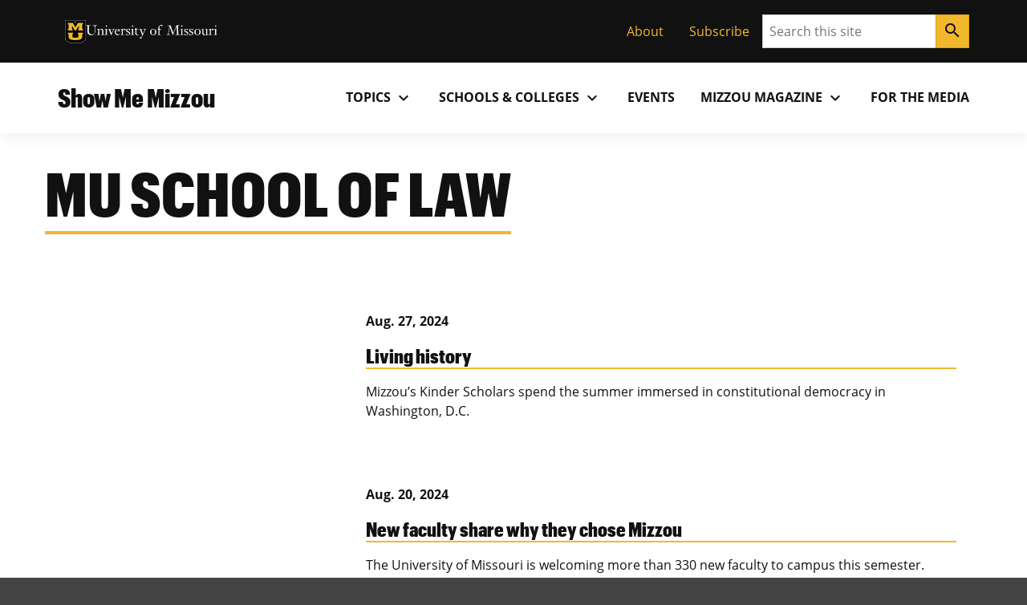

--- FILE ---
content_type: text/html; charset=UTF-8
request_url: https://showme.missouri.edu/schools-colleges/mu-school-of-law/page/4/
body_size: 99610
content:

<!DOCTYPE html>
<html dir="ltr" lang="en-US">
  <head>
    
    

    

    

      <title>School &amp; College: MU School of Law - Page 4</title>

<!-- The SEO Framework by Sybre Waaijer -->
<meta name="robots" content="max-snippet:-1,max-image-preview:large,max-video-preview:-1" />
<link rel="canonical" href="https://showme.missouri.edu/schools-colleges/mu-school-of-law/page/4/" />
<link rel="prev" href="https://showme.missouri.edu/schools-colleges/mu-school-of-law/page/3/" />
<link rel="next" href="https://showme.missouri.edu/schools-colleges/mu-school-of-law/page/5/" />
<meta property="og:type" content="website" />
<meta property="og:locale" content="en_US" />
<meta property="og:site_name" content="Show Me Mizzou" />
<meta property="og:title" content="School &amp; College: MU School of Law - Page 4" />
<meta property="og:url" content="https://showme.missouri.edu/schools-colleges/mu-school-of-law/page/4/" />
<meta property="og:image" content="https://showme.missouri.edu/wp-content/uploads/2024/10/102924_Quad_Lafferre_Feature.jpg" />
<meta property="og:image:width" content="1280" />
<meta property="og:image:height" content="720" />
<meta property="og:image:alt" content="Francis Quadrangle" />
<meta name="twitter:card" content="summary_large_image" />
<meta name="twitter:title" content="School &amp; College: MU School of Law - Page 4" />
<meta name="twitter:image" content="https://showme.missouri.edu/wp-content/uploads/2024/10/102924_Quad_Lafferre_Feature.jpg" />
<meta name="twitter:image:alt" content="Francis Quadrangle" />
<script type="application/ld+json">{"@context":"https://schema.org","@graph":[{"@type":"WebSite","@id":"https://showme.missouri.edu/#/schema/WebSite","url":"https://showme.missouri.edu/","name":"Show Me Mizzou","description":"News from the University of Missouri","inLanguage":"en-US","potentialAction":{"@type":"SearchAction","target":{"@type":"EntryPoint","urlTemplate":"https://showme.missouri.edu/search/{search_term_string}/"},"query-input":"required name=search_term_string"},"publisher":{"@type":"Organization","@id":"https://showme.missouri.edu/#/schema/Organization","name":"Show Me Mizzou","url":"https://showme.missouri.edu/"}},{"@type":"CollectionPage","@id":"https://showme.missouri.edu/schools-colleges/mu-school-of-law/page/4/","url":"https://showme.missouri.edu/schools-colleges/mu-school-of-law/page/4/","name":"School & College: MU School of Law - Page 4","inLanguage":"en-US","isPartOf":{"@id":"https://showme.missouri.edu/#/schema/WebSite"},"breadcrumb":{"@type":"BreadcrumbList","@id":"https://showme.missouri.edu/#/schema/BreadcrumbList","itemListElement":[{"@type":"ListItem","position":1,"item":"https://showme.missouri.edu/","name":"Show Me Mizzou"},{"@type":"ListItem","position":2,"name":"School & College: MU School of Law"}]}}]}</script>
<!-- / The SEO Framework by Sybre Waaijer | 1.88ms meta | 0.32ms boot -->

<style id='wp-img-auto-sizes-contain-inline-css'>
img:is([sizes=auto i],[sizes^="auto," i]){contain-intrinsic-size:3000px 1500px}
/*# sourceURL=wp-img-auto-sizes-contain-inline-css */
</style>
<style id='wp-emoji-styles-inline-css'>

	img.wp-smiley, img.emoji {
		display: inline !important;
		border: none !important;
		box-shadow: none !important;
		height: 1em !important;
		width: 1em !important;
		margin: 0 0.07em !important;
		vertical-align: -0.1em !important;
		background: none !important;
		padding: 0 !important;
	}
/*# sourceURL=wp-emoji-styles-inline-css */
</style>
<style id='wp-block-library-inline-css'>
:root{--wp-block-synced-color:#7a00df;--wp-block-synced-color--rgb:122,0,223;--wp-bound-block-color:var(--wp-block-synced-color);--wp-editor-canvas-background:#ddd;--wp-admin-theme-color:#007cba;--wp-admin-theme-color--rgb:0,124,186;--wp-admin-theme-color-darker-10:#006ba1;--wp-admin-theme-color-darker-10--rgb:0,107,160.5;--wp-admin-theme-color-darker-20:#005a87;--wp-admin-theme-color-darker-20--rgb:0,90,135;--wp-admin-border-width-focus:2px}@media (min-resolution:192dpi){:root{--wp-admin-border-width-focus:1.5px}}.wp-element-button{cursor:pointer}:root .has-very-light-gray-background-color{background-color:#eee}:root .has-very-dark-gray-background-color{background-color:#313131}:root .has-very-light-gray-color{color:#eee}:root .has-very-dark-gray-color{color:#313131}:root .has-vivid-green-cyan-to-vivid-cyan-blue-gradient-background{background:linear-gradient(135deg,#00d084,#0693e3)}:root .has-purple-crush-gradient-background{background:linear-gradient(135deg,#34e2e4,#4721fb 50%,#ab1dfe)}:root .has-hazy-dawn-gradient-background{background:linear-gradient(135deg,#faaca8,#dad0ec)}:root .has-subdued-olive-gradient-background{background:linear-gradient(135deg,#fafae1,#67a671)}:root .has-atomic-cream-gradient-background{background:linear-gradient(135deg,#fdd79a,#004a59)}:root .has-nightshade-gradient-background{background:linear-gradient(135deg,#330968,#31cdcf)}:root .has-midnight-gradient-background{background:linear-gradient(135deg,#020381,#2874fc)}:root{--wp--preset--font-size--normal:16px;--wp--preset--font-size--huge:42px}.has-regular-font-size{font-size:1em}.has-larger-font-size{font-size:2.625em}.has-normal-font-size{font-size:var(--wp--preset--font-size--normal)}.has-huge-font-size{font-size:var(--wp--preset--font-size--huge)}.has-text-align-center{text-align:center}.has-text-align-left{text-align:left}.has-text-align-right{text-align:right}.has-fit-text{white-space:nowrap!important}#end-resizable-editor-section{display:none}.aligncenter{clear:both}.items-justified-left{justify-content:flex-start}.items-justified-center{justify-content:center}.items-justified-right{justify-content:flex-end}.items-justified-space-between{justify-content:space-between}.screen-reader-text{border:0;clip-path:inset(50%);height:1px;margin:-1px;overflow:hidden;padding:0;position:absolute;width:1px;word-wrap:normal!important}.screen-reader-text:focus{background-color:#ddd;clip-path:none;color:#444;display:block;font-size:1em;height:auto;left:5px;line-height:normal;padding:15px 23px 14px;text-decoration:none;top:5px;width:auto;z-index:100000}html :where(.has-border-color){border-style:solid}html :where([style*=border-top-color]){border-top-style:solid}html :where([style*=border-right-color]){border-right-style:solid}html :where([style*=border-bottom-color]){border-bottom-style:solid}html :where([style*=border-left-color]){border-left-style:solid}html :where([style*=border-width]){border-style:solid}html :where([style*=border-top-width]){border-top-style:solid}html :where([style*=border-right-width]){border-right-style:solid}html :where([style*=border-bottom-width]){border-bottom-style:solid}html :where([style*=border-left-width]){border-left-style:solid}html :where(img[class*=wp-image-]){height:auto;max-width:100%}:where(figure){margin:0 0 1em}html :where(.is-position-sticky){--wp-admin--admin-bar--position-offset:var(--wp-admin--admin-bar--height,0px)}@media screen and (max-width:600px){html :where(.is-position-sticky){--wp-admin--admin-bar--position-offset:0px}}

/*# sourceURL=wp-block-library-inline-css */
</style><style id='mizzou-eeoaa-style-inline-css'>


/*# sourceURL=https://showme.missouri.edu/wp-content/plugins/miz-wordpress-blocks/blocks/eeoaa/style-index.css */
</style>
<style id='mizzou-footer-style-inline-css'>
.miz-footer>*+*{margin-top:2rem}.miz-footer__brand{padding-top:2rem}.miz-footer__information{width:100%;padding-right:1rem;padding-left:1rem;margin-right:auto;margin-left:auto}@media(min-width: 576px){.miz-footer__information{max-width:540px}}@media(min-width: 768px){.miz-footer__information{max-width:720px}}@media(min-width: 992px){.miz-footer__information{max-width:960px}}@media(min-width: 1200px){.miz-footer__information{max-width:1200px}}.miz-footer__information>*{margin:0 0 2rem 0}@media(min-width: 768px){.miz-footer__information{display:flex;flex-flow:row nowrap;justify-content:space-between}.miz-footer__information>*{flex:0 1 auto}.miz-footer__information>*{margin:0}}@media(min-width: 768px){.miz-footer__contact{width:33.3%}}.miz-footer__colophon{padding:2rem 0 2rem 0;background-color:#111;border-top:1px solid rgba(0,0,0,0)}.miz-footer__colophon *,.miz-footer__colophon a:hover{color:#fff}.miz-footer__eeoaa{padding-top:2rem;border-top:1px solid #f1b82d}.miz-footer--dark{background-color:#111;color:#fff}.miz-footer--dark *,.miz-footer--dark a:hover{color:#fff}.miz-footer--dark .miz-footer__colophon,.miz-footer--dark .miz-footer__eeoaa{border-top-color:#af7c00}.miz-footer.miz-footer--dark .miz-link-list__link:hover{color:#000 !important;color:initial !important}.miz-footer.miz-footer--dark .miz-link-list__link:hover .miz-icon{color:#000 !important;color:initial !important}.miz-footer path{color:inherit !important}

/*# sourceURL=https://showme.missouri.edu/wp-content/plugins/miz-wordpress-blocks/blocks/footer/style-index.css */
</style>
<style id='mizzou-footer-section-style-inline-css'>
.miz-footer__information{padding-left:0 !important;padding-left:initial !important;padding-right:0 !important;padding-right:initial !important}

/*# sourceURL=https://showme.missouri.edu/wp-content/plugins/miz-wordpress-blocks/blocks/footer/footer-section/style-index.css */
</style>
<style id='mizzou-header-style-inline-css'>
.miz-header--dark .miz-masthead__title a{color:#fff}.miz-header--dark .miz-masthead__title a:hover,.miz-header--dark .miz-masthead__title a:focus,.miz-header--dark .miz-masthead__title a:active{color:#f1b82d}.miz-header--brand .miz-megamenu .miz-nav__link{font-family:"Open Sans","Segoe UI",Tahoma,sans-serif;font-weight:700;text-transform:uppercase}.miz-masthead--brand .miz-masthead__title{font-family:"Graphik Cond Web"}.miz-masthead--brand .miz-masthead__title a{font-family:inherit}

/*# sourceURL=https://showme.missouri.edu/wp-content/plugins/miz-wordpress-blocks/blocks/header/style-index.css */
</style>
<style id='mizzou-header-section-style-inline-css'>
.miz-header--compact{box-shadow:0 .5rem 1rem rgba(17,17,17,.05);position:relative}.miz-header--compact .miz-masthead{padding:0}.miz-header--compact .miz-masthead .miz-masthead__title{padding:1.25rem 1.25rem 1.25rem 1rem;font-size:2rem}.miz-header--compact .miz-container{display:flex;align-items:center;justify-content:space-between}.miz-header--compact .miz-container .miz-megamenu{position:static;position:initial}@media(min-width: 768px){.miz-header--compact .miz-container .miz-masthead{display:block}}@media(min-width: 768px){.miz-header--compact .miz-container .miz-megamenu{position:unset !important}.miz-header--compact .miz-container .miz-megamenu .miz-nav{position:unset !important}}.miz-header--compact .miz-container .miz-megamenu .miz-megamenu__drawer.show{top:4.8rem;box-shadow:0 5px 10px -3px rgba(17,17,17,.75)}@media(min-width: 768px){.miz-header--compact .miz-container .miz-megamenu .miz-megamenu__drawer.show{top:6.8rem;border-top:10px solid #f1b82d}}@media(min-width: 1200px){.miz-header--compact .miz-container .miz-megamenu .miz-megamenu__drawer.show{top:4.8rem}}

/*# sourceURL=https://showme.missouri.edu/wp-content/plugins/miz-wordpress-blocks/blocks/header/header-section/style-index.css */
</style>
<style id='mizzou-link-list-style-inline-css'>


/*# sourceURL=https://showme.missouri.edu/wp-content/plugins/miz-wordpress-blocks/blocks/link-list/style-index.css */
</style>
<style id='mizzou-link-list-item-style-inline-css'>


/*# sourceURL=https://showme.missouri.edu/wp-content/plugins/miz-wordpress-blocks/blocks/link-list/list-item/style-index.css */
</style>
<style id='mizzou-ribbon-style-inline-css'>
.miz-ribbon{background:#111;padding:1rem 1rem 1rem 1rem}.miz-ribbon>*{margin-bottom:0}.miz-ribbon>*+*{margin-top:1rem}@media(min-width: 992px){.miz-ribbon{display:flex;align-items:center;justify-content:space-between}.miz-ribbon>*{flex:1 0 auto;margin:0}}.miz-ribbon__signature{flex:1 0 100%}@media(min-width: 992px){.miz-ribbon__signature{flex:0 1 auto}}.miz-ribbon__link-list{flex-grow:1;flex-flow:row wrap;justify-content:center;align-content:center;align-items:center}@media(min-width: 576px){.miz-ribbon__link-list{justify-content:flex-end}}.miz-ribbon__link-list .miz-link-list__link{color:#f1b82d;align-self:center}.miz-ribbon__link-list .miz-link-list__link:hover{-webkit-text-decoration:underline;text-decoration:underline;background-color:inherit}@media(min-width: 992px){.miz-ribbon__search{flex:0 1 auto}}

/*# sourceURL=https://showme.missouri.edu/wp-content/plugins/miz-wordpress-blocks/blocks/ribbon/style-index.css */
</style>
<style id='mizzou-ribbon-section-style-inline-css'>


/*# sourceURL=https://showme.missouri.edu/wp-content/plugins/miz-wordpress-blocks/blocks/ribbon/ribbon-section/style-index.css */
</style>
<style id='mizzou-search-style-inline-css'>


/*# sourceURL=https://showme.missouri.edu/wp-content/plugins/miz-wordpress-blocks/blocks/search/style-index.css */
</style>
<style id='mizzou-signature-style-inline-css'>
.miz-signature{position:relative;display:inline-flex;align-items:center;gap:calc(max(26px, min(10vw, 34px))/3);min-width:calc(204px + 34px/3);padding:calc(max(26px, min(10vw, 34px))/3)}.miz-signature>*{position:relative;display:inline-flex;flex:0 1 content}.miz-signature__logo{display:block;width:max(26px, min(10vw, 34px));padding:0;margin:0;pointer-events:none;height:max(17.16px, min(7vw, 38.08px))}.miz-signature__wordmark{display:inline-flex;width:229.5px;height:max(17.16px, min(7vw, 25.1328px));fill:#000;pointer-events:none}.miz-signature--small{gap:calc(max(26px, min(10vw, 26px))/3);padding:calc(max(26px, min(10vw, 26px))/3)}.miz-signature--small .miz-signature__logo{width:max(26px, min(10vw, 26px));height:max(17.16px, min(7vw, 29.12px))}.miz-signature--small .miz-signature__wordmark{width:calc(max(26px, min(10vw, 26px))*6.75);height:max(17.16px, min(7vw, 19.2192px))}.miz-signature--medium{gap:calc(max(26px, min(10vw, 34px))/3);padding:calc(max(26px, min(10vw, 34px))/3)}.miz-signature--medium .miz-signature__logo{width:max(26px, min(10vw, 34px));height:max(17.16px, min(7vw, 38.08px))}.miz-signature--medium .miz-signature__wordmark{width:calc(max(26px, min(10vw, 34px))*6.75);height:max(17.16px, min(7vw, 25.1328px))}.miz-signature--large{gap:calc(max(26px, min(10vw, 50px))/3);padding:calc(max(26px, min(10vw, 50px))/3)}.miz-signature--large .miz-signature__logo{width:max(26px, min(10vw, 50px));height:max(17.16px, min(7vw, 56px))}.miz-signature--large .miz-signature__wordmark{width:calc(max(26px, min(10vw, 50px))*6.75);height:max(17.16px, min(7vw, 36.96px))}.miz-signature--xlarge{gap:calc(max(26px, min(10vw, 74px))/3);padding:calc(max(26px, min(10vw, 74px))/3)}.miz-signature--xlarge .miz-signature__logo{width:max(26px, min(10vw, 74px));height:max(17.16px, min(7vw, 82.88px))}.miz-signature--xlarge .miz-signature__wordmark{width:calc(max(26px, min(10vw, 74px))*6.75);height:max(17.16px, min(7vw, 54.7008px))}.miz-signature--reverse .miz-signature__wordmark{fill:#fff}

/*# sourceURL=https://showme.missouri.edu/wp-content/plugins/miz-wordpress-blocks/blocks/signature/style-index.css */
</style>
<style id='wp-block-group-inline-css'>
.wp-block-group{box-sizing:border-box}:where(.wp-block-group.wp-block-group-is-layout-constrained){position:relative}
/*# sourceURL=https://showme.missouri.edu/wp/wp-includes/blocks/group/style.min.css */
</style>
<style id='wp-block-paragraph-inline-css'>
.is-small-text{font-size:.875em}.is-regular-text{font-size:1em}.is-large-text{font-size:2.25em}.is-larger-text{font-size:3em}.has-drop-cap:not(:focus):first-letter{float:left;font-size:8.4em;font-style:normal;font-weight:100;line-height:.68;margin:.05em .1em 0 0;text-transform:uppercase}body.rtl .has-drop-cap:not(:focus):first-letter{float:none;margin-left:.1em}p.has-drop-cap.has-background{overflow:hidden}:root :where(p.has-background){padding:1.25em 2.375em}:where(p.has-text-color:not(.has-link-color)) a{color:inherit}p.has-text-align-left[style*="writing-mode:vertical-lr"],p.has-text-align-right[style*="writing-mode:vertical-rl"]{rotate:180deg}
/*# sourceURL=https://showme.missouri.edu/wp/wp-includes/blocks/paragraph/style.min.css */
</style>
<style id='mizzou-colophon-style-inline-css'>
.miz-colophon{display:flex;flex-direction:column}.miz-colophon *+*{margin-top:1rem}@media(min-width: 768px){.miz-colophon{flex-direction:row;align-items:stretch}.miz-colophon>*{flex:1 1 100%;margin-top:0}.miz-colophon>*+*{margin-left:1rem}}.miz-publisher *,.miz-copyright *,.miz-colophon__publisher *,.miz-colophon__copyright *{margin:0}.miz-publisher *+*,.miz-copyright *+*,.miz-colophon__publisher *+*,.miz-colophon__copyright *+*{margin-top:1rem}

/*# sourceURL=https://showme.missouri.edu/wp-content/plugins/mizzou-timber-blocks/blocks/colophon/style-index.css */
</style>
<style id='mizzou-contact-card-style-3-inline-css'>
.miz-contact-card .miz-card__body{padding:inherit}

/*# sourceURL=https://showme.missouri.edu/wp-content/plugins/mizzou-timber-blocks/blocks/contact-card/style-index.css */
</style>
<style id='mizzou-masthead-style-inline-css'>
.miz-masthead{padding:2rem 0 2rem 0}.miz-masthead>:last-child{margin-bottom:0}.miz-masthead--dark{background:#222;color:#fff}.miz-masthead--dark .miz-masthead__title a{color:inherit}.miz-masthead--dark .miz-masthead__title a:active,.miz-masthead--dark .miz-masthead__title a:focus,.miz-masthead--dark .miz-masthead__title a:hover{color:#f1b82d}.miz-masthead__title{font-size:2.441em}.miz-masthead__title a{-webkit-text-decoration:none;text-decoration:none}.miz-masthead__title a:hover{color:#900000}@media(min-width: 768px){.miz-masthead__title{font-weight:300;font-size:3.052em}}.miz-masthead__subtitle{font-size:1.563em;margin-top:-0.5rem}@media(min-width: 768px){.miz-masthead__subtitle{font-size:1.953em;font-weight:300}}.miz-masthead--brand .miz-masthead__title{font-family:"Graphik Cond Web"}.miz-masthead--brand .miz-masthead__title a{font-family:inherit}.miz-masthead__subtitle a{-webkit-text-decoration:none;text-decoration:none}.miz-masthead--dark .miz-masthead__title{color:#fff}.miz-masthead--dark .miz-masthead__title a{color:#fff}.miz-masthead--dark .miz-masthead__title a:hover,.miz-masthead--dark .miz-masthead__title a:focus,.miz-masthead--dark .miz-masthead__title a:active{color:#f1b82d}span.miz-masthead__title{display:block}

/*# sourceURL=https://showme.missouri.edu/wp-content/plugins/mizzou-timber-blocks/blocks/masthead/style-index.css */
</style>
<style id='mizzou-mega-menu-style-inline-css'>
.miz-megamenu{position:relative}.miz-megamenu__menu{position:static}.miz-megamenu__button.active{background-color:#f0f0f0;box-shadow:.125rem .25rem .25rem hsla(0,0%,80%,.5),-0.125rem .25rem .25rem hsla(0,0%,80%,.5)}.miz-megamenu__button.active:hover{border-bottom-color:rgba(0,0,0,0)}.miz-megamenu__button.active .miz-icon{transform:rotate(0.5turn)}.miz-megamenu__drawer{background-color:#f0f0f0}@media(min-width: 768px){.miz-megamenu__drawer{position:absolute;z-index:2000;left:0;overflow:hidden;max-height:0;width:100%;box-shadow:.125rem .25rem .25rem hsla(0,0%,80%,.5),-0.125rem .25rem .25rem hsla(0,0%,80%,.5)}.miz-megamenu__drawer.show{max-height:-webkit-max-content;max-height:-moz-max-content;max-height:max-content}.miz-megamenu__drawer>*{padding:1rem}}.miz-nav{display:none;flex-grow:1}@media(min-width: 768px){.miz-nav{display:block}}.miz-nav.expand{display:block;background-color:#f1b82d;padding:0;position:absolute;left:0;top:4.8rem;width:100%;z-index:20}@media(min-width: 768px){.miz-nav.expand{padding:1rem}}.miz-megamenu{display:flex;justify-content:flex-end}.miz-megamenu.miz-megamenu--black{background-color:#111;color:#fff}.miz-megamenu.miz-megamenu--black a{color:#fff}.miz-megamenu.miz-megamenu--black .miz-dropdown__button.miz-megamenu__button::hover{background-color:#444}.miz-megamenu.miz-megamenu--black .miz-dropdown__button.miz-megamenu__button[aria-expanded=true]{background-color:#444;color:#fff}.miz-megamenu.miz-megamenu--black .miz-nav__link:hover{background-color:#111}.miz-megamenu.miz-megamenu--black .miz-megamenu__drawer{color:#111}.miz-megamenu.miz-megamenu--black .miz-megamenu__drawer a{color:#111}.miz-megamenu.miz-megamenu--gold{background-color:#f1b82d;color:#111}.miz-megamenu.miz-megamenu--gold .miz-dropdown__button.miz-megamenu__button::hover{background-color:rgb(247.375,216.3303571429,140.625)}.miz-megamenu.miz-megamenu--gold .miz-dropdown__button.miz-megamenu__button[aria-expanded=true]{background-color:rgb(247.375,216.3303571429,140.625);color:#111}.miz-megamenu.miz-megamenu--gold .miz-nav__link:hover{background-color:#f1b82d}.miz-megamenu.miz-megamenu--gold .miz-megamenu__drawer.show{border-top:10px solid #111}.miz-megamenu.miz-megamenu--white{background-color:#fff;color:#111}.miz-megamenu.miz-megamenu--white .miz-dropdown__button.miz-megamenu__button::hover{background-color:rgb(247.375,216.3303571429,140.625)}.miz-megamenu.miz-megamenu--white .miz-dropdown__button.miz-megamenu__button[aria-expanded=true]{background-color:#f1b82d;color:#111}.miz-megamenu.miz-megamenu--white .miz-nav__link:hover{background-color:#f1b82d}@media(min-width: 768px){.miz-megamenu .miz-sub-navigation__nav{display:none !important}}.miz-megamenu .miz-sub-navigation__nav .miz-sub-nav-link{padding:1rem}.miz-megamenu__button{color:inherit}.miz-megamenu__button:active,.miz-megamenu__button:focus{background-color:inherit;color:inherit}.miz-primary-navigation__menu-button{margin:1rem 1rem 1rem 1rem}@media(min-width: 768px){.miz-primary-navigation__menu-button{display:none !important}}.miz-dropdown__button.miz-megamenu__button .material-icons{transform-origin:center;transition:transform .2s ease-out}.miz-dropdown__button.miz-megamenu__button[aria-expanded=true] .material-icons{transform:rotate(180deg)}.miz-megamenu__menu .miz-megamenu__drawer{position:static;position:initial;background-color:#fff;color:#111}.miz-megamenu__menu .miz-megamenu__drawer.show{display:block;width:100%;border-top:10px solid #f1b82d}.miz-megamenu__menu .miz-megamenu__drawer .miz-megamenu__drawer--content{display:inline;display:initial}.miz-megamenu__menu .miz-megamenu__drawer .miz-megamenu__drawer--content .miz-link-list__item .miz-link-list__link{padding:1rem}.miz-megamenu__menu .miz-megamenu__drawer .miz-megamenu__drawer--content .miz-link-list__item .miz-link-list__link .external-link-icon{margin-left:.5rem}.miz-megamenu__menu .miz-megamenu__drawer .miz-container{display:inherit}@media(min-width: 768px){.miz-megamenu__menu .miz-megamenu__drawer{position:absolute}.miz-megamenu__menu .miz-megamenu__drawer .miz-megamenu__drawer--content .miz-link-list{display:grid;grid-template-columns:repeat(3, 1fr)}}.miz-megamenu__item--featured-content{max-width:360px;padding:1rem}

/*# sourceURL=https://showme.missouri.edu/wp-content/plugins/mizzou-timber-blocks/blocks/navigations/mega-menu/style-index.css */
</style>
<style id='mizzou-tactical-navigation-style-inline-css'>
@media(min-width: 576px){.miz-ribbon__link-list{justify-content:flex-end !important}}

/*# sourceURL=https://showme.missouri.edu/wp-content/plugins/mizzou-timber-blocks/blocks/navigations/tactical-navigation/style-index.css */
</style>
<style id='global-styles-inline-css'>
:root{--wp--preset--aspect-ratio--square: 1;--wp--preset--aspect-ratio--4-3: 4/3;--wp--preset--aspect-ratio--3-4: 3/4;--wp--preset--aspect-ratio--3-2: 3/2;--wp--preset--aspect-ratio--2-3: 2/3;--wp--preset--aspect-ratio--16-9: 16/9;--wp--preset--aspect-ratio--9-16: 9/16;--wp--preset--color--black: #000000;--wp--preset--color--cyan-bluish-gray: #abb8c3;--wp--preset--color--white: #ffffff;--wp--preset--color--pale-pink: #f78da7;--wp--preset--color--vivid-red: #cf2e2e;--wp--preset--color--luminous-vivid-orange: #ff6900;--wp--preset--color--luminous-vivid-amber: #fcb900;--wp--preset--color--light-green-cyan: #7bdcb5;--wp--preset--color--vivid-green-cyan: #00d084;--wp--preset--color--pale-cyan-blue: #8ed1fc;--wp--preset--color--vivid-cyan-blue: #0693e3;--wp--preset--color--vivid-purple: #9b51e0;--wp--preset--color--miz-black: #222222;--wp--preset--color--miz-gold: #F1B82D;--wp--preset--color--miz-white: #FFFFFF;--wp--preset--color--miz-red: #900000;--wp--preset--color--miz-orange: #BD4D1F;--wp--preset--color--miz-blue: #318FD7;--wp--preset--color--miz-green: #3F8F26;--wp--preset--color--miz-gold-100: #FFF4D6;--wp--preset--color--miz-gold-200: #FEE8B6;--wp--preset--color--miz-gold-300: #FBD986;--wp--preset--color--miz-gold-500: #D79900;--wp--preset--color--miz-gold-600: #AF7C00;--wp--preset--color--miz-black-100: #F0F0F0;--wp--preset--color--miz-black-200: #CCCCCC;--wp--preset--color--miz-black-300: #999999;--wp--preset--color--miz-black-400: #666666;--wp--preset--color--miz-black-500: #444444;--wp--preset--color--miz-black-600: #222222;--wp--preset--color--miz-red-100: #FFECEC;--wp--preset--color--miz-red-200: #FFC2C4;--wp--preset--color--miz-red-300: #CA4B4B;--wp--preset--color--miz-red-500: #6A0206;--wp--preset--color--miz-red-600: #470102;--wp--preset--color--miz-orange-100: #FFE4DB;--wp--preset--color--miz-orange-200: #FFBEA9;--wp--preset--color--miz-orange-300: #DE6835;--wp--preset--color--miz-orange-500: #992D00;--wp--preset--color--miz-orange-600: #611C00;--wp--preset--color--miz-blue-100: #E4F1FA;--wp--preset--color--miz-blue-200: #B2D5F0;--wp--preset--color--miz-blue-300: #65ABE1;--wp--preset--color--miz-blue-500: #1A5888;--wp--preset--color--miz-blue-600: #143650;--wp--preset--color--miz-green-100: #EBF4E9;--wp--preset--color--miz-green-200: #B2CFA9;--wp--preset--color--miz-green-300: #6FAB5D;--wp--preset--color--miz-green-500: #2D671B;--wp--preset--color--miz-green-600: #214716;--wp--preset--color--transparent: transparent;--wp--preset--gradient--vivid-cyan-blue-to-vivid-purple: linear-gradient(135deg,rgb(6,147,227) 0%,rgb(155,81,224) 100%);--wp--preset--gradient--light-green-cyan-to-vivid-green-cyan: linear-gradient(135deg,rgb(122,220,180) 0%,rgb(0,208,130) 100%);--wp--preset--gradient--luminous-vivid-amber-to-luminous-vivid-orange: linear-gradient(135deg,rgb(252,185,0) 0%,rgb(255,105,0) 100%);--wp--preset--gradient--luminous-vivid-orange-to-vivid-red: linear-gradient(135deg,rgb(255,105,0) 0%,rgb(207,46,46) 100%);--wp--preset--gradient--very-light-gray-to-cyan-bluish-gray: linear-gradient(135deg,rgb(238,238,238) 0%,rgb(169,184,195) 100%);--wp--preset--gradient--cool-to-warm-spectrum: linear-gradient(135deg,rgb(74,234,220) 0%,rgb(151,120,209) 20%,rgb(207,42,186) 40%,rgb(238,44,130) 60%,rgb(251,105,98) 80%,rgb(254,248,76) 100%);--wp--preset--gradient--blush-light-purple: linear-gradient(135deg,rgb(255,206,236) 0%,rgb(152,150,240) 100%);--wp--preset--gradient--blush-bordeaux: linear-gradient(135deg,rgb(254,205,165) 0%,rgb(254,45,45) 50%,rgb(107,0,62) 100%);--wp--preset--gradient--luminous-dusk: linear-gradient(135deg,rgb(255,203,112) 0%,rgb(199,81,192) 50%,rgb(65,88,208) 100%);--wp--preset--gradient--pale-ocean: linear-gradient(135deg,rgb(255,245,203) 0%,rgb(182,227,212) 50%,rgb(51,167,181) 100%);--wp--preset--gradient--electric-grass: linear-gradient(135deg,rgb(202,248,128) 0%,rgb(113,206,126) 100%);--wp--preset--gradient--midnight: linear-gradient(135deg,rgb(2,3,129) 0%,rgb(40,116,252) 100%);--wp--preset--font-size--small: 13px;--wp--preset--font-size--medium: 20px;--wp--preset--font-size--large: 36px;--wp--preset--font-size--x-large: 42px;--wp--preset--font-size--miz-text-sm: .8em;--wp--preset--font-size--miz-text-md: 1em;--wp--preset--font-size--miz-text-lg: 1.25em;--wp--preset--font-size--miz-text-level-3: 1.563em;--wp--preset--font-size--miz-text-level-4: 1.953em;--wp--preset--font-size--miz-text-level-5: 2.441em;--wp--preset--font-size--miz-text-level-6: 3.052em;--wp--preset--font-size--miz-text-level-7: 3.815em;--wp--preset--font-family--open-sans: Open Sans;--wp--preset--font-family--miz-text-condensed: Open Sans Condensed;--wp--preset--font-family--miz-clarendon: ClarendonURW-Reg;--wp--preset--font-family--miz-graphik: Graphik Cond Web;--wp--preset--spacing--20: 0.44rem;--wp--preset--spacing--30: 0.67rem;--wp--preset--spacing--40: 1rem;--wp--preset--spacing--50: 1.5rem;--wp--preset--spacing--60: 2.25rem;--wp--preset--spacing--70: 3.38rem;--wp--preset--spacing--80: 5.06rem;--wp--preset--shadow--natural: 6px 6px 9px rgba(0, 0, 0, 0.2);--wp--preset--shadow--deep: 12px 12px 50px rgba(0, 0, 0, 0.4);--wp--preset--shadow--sharp: 6px 6px 0px rgba(0, 0, 0, 0.2);--wp--preset--shadow--outlined: 6px 6px 0px -3px rgb(255, 255, 255), 6px 6px rgb(0, 0, 0);--wp--preset--shadow--crisp: 6px 6px 0px rgb(0, 0, 0);--wp--custom--font-primary: 'Open Sans', 'Segoe UI', Tahoma, sans-serif;--wp--custom--font-weight--bold: 700;--wp--custom--font-weight--light: 300;--wp--custom--font-weight--normal: 400;--wp--custom--line-height--body: 1.5;--wp--custom--line-height--heading: 1.2;--wp--custom--line-height--page-title: 1.3;}.wp-block-heading{--wp--preset--font-family--open-sans: Open Sans;--wp--preset--font-family--miz-text-condensed: Open Sans Condensed;--wp--preset--font-family--miz-clarendon: ClarendonURW-Reg;--wp--preset--font-family--miz-graphik: Graphik Cond Web;}p{--wp--preset--font-size--miz-text-sm: .8em;--wp--preset--font-size--miz-text-md: 1em;--wp--preset--font-size--miz-text-lg: 1.25em;}.wp-block-social-links{--wp--preset--color--miz-black: #222222;--wp--preset--color--miz-gold: #F1B82D;--wp--preset--color--miz-white: #FFFFFF;}:root { --wp--style--global--content-size: 960px;--wp--style--global--wide-size: 1200px; }:where(body) { margin: 0; }.wp-site-blocks > .alignleft { float: left; margin-right: 2em; }.wp-site-blocks > .alignright { float: right; margin-left: 2em; }.wp-site-blocks > .aligncenter { justify-content: center; margin-left: auto; margin-right: auto; }:where(.is-layout-flex){gap: 0.5em;}:where(.is-layout-grid){gap: 0.5em;}.is-layout-flow > .alignleft{float: left;margin-inline-start: 0;margin-inline-end: 2em;}.is-layout-flow > .alignright{float: right;margin-inline-start: 2em;margin-inline-end: 0;}.is-layout-flow > .aligncenter{margin-left: auto !important;margin-right: auto !important;}.is-layout-constrained > .alignleft{float: left;margin-inline-start: 0;margin-inline-end: 2em;}.is-layout-constrained > .alignright{float: right;margin-inline-start: 2em;margin-inline-end: 0;}.is-layout-constrained > .aligncenter{margin-left: auto !important;margin-right: auto !important;}.is-layout-constrained > :where(:not(.alignleft):not(.alignright):not(.alignfull)){max-width: var(--wp--style--global--content-size);margin-left: auto !important;margin-right: auto !important;}.is-layout-constrained > .alignwide{max-width: var(--wp--style--global--wide-size);}body .is-layout-flex{display: flex;}.is-layout-flex{flex-wrap: wrap;align-items: center;}.is-layout-flex > :is(*, div){margin: 0;}body .is-layout-grid{display: grid;}.is-layout-grid > :is(*, div){margin: 0;}body{font-family: var(--wp--preset--font-family--open-sans);font-size: var(--wp--preset--font-size--miz-text-md);line-height: var(--wp--custom--line-height--body);margin-bottom: 1rem;padding-top: 0px;padding-right: 0px;padding-bottom: 0px;padding-left: 0px;}:root :where(.wp-element-button, .wp-block-button__link){background-color: #32373c;border-width: 0;color: #fff;font-family: inherit;font-size: inherit;font-style: inherit;font-weight: inherit;letter-spacing: inherit;line-height: inherit;padding-top: calc(0.667em + 2px);padding-right: calc(1.333em + 2px);padding-bottom: calc(0.667em + 2px);padding-left: calc(1.333em + 2px);text-decoration: none;text-transform: inherit;}.has-black-color{color: var(--wp--preset--color--black) !important;}.has-cyan-bluish-gray-color{color: var(--wp--preset--color--cyan-bluish-gray) !important;}.has-white-color{color: var(--wp--preset--color--white) !important;}.has-pale-pink-color{color: var(--wp--preset--color--pale-pink) !important;}.has-vivid-red-color{color: var(--wp--preset--color--vivid-red) !important;}.has-luminous-vivid-orange-color{color: var(--wp--preset--color--luminous-vivid-orange) !important;}.has-luminous-vivid-amber-color{color: var(--wp--preset--color--luminous-vivid-amber) !important;}.has-light-green-cyan-color{color: var(--wp--preset--color--light-green-cyan) !important;}.has-vivid-green-cyan-color{color: var(--wp--preset--color--vivid-green-cyan) !important;}.has-pale-cyan-blue-color{color: var(--wp--preset--color--pale-cyan-blue) !important;}.has-vivid-cyan-blue-color{color: var(--wp--preset--color--vivid-cyan-blue) !important;}.has-vivid-purple-color{color: var(--wp--preset--color--vivid-purple) !important;}.has-miz-black-color{color: var(--wp--preset--color--miz-black) !important;}.has-miz-gold-color{color: var(--wp--preset--color--miz-gold) !important;}.has-miz-white-color{color: var(--wp--preset--color--miz-white) !important;}.has-miz-red-color{color: var(--wp--preset--color--miz-red) !important;}.has-miz-orange-color{color: var(--wp--preset--color--miz-orange) !important;}.has-miz-blue-color{color: var(--wp--preset--color--miz-blue) !important;}.has-miz-green-color{color: var(--wp--preset--color--miz-green) !important;}.has-miz-gold-100-color{color: var(--wp--preset--color--miz-gold-100) !important;}.has-miz-gold-200-color{color: var(--wp--preset--color--miz-gold-200) !important;}.has-miz-gold-300-color{color: var(--wp--preset--color--miz-gold-300) !important;}.has-miz-gold-500-color{color: var(--wp--preset--color--miz-gold-500) !important;}.has-miz-gold-600-color{color: var(--wp--preset--color--miz-gold-600) !important;}.has-miz-black-100-color{color: var(--wp--preset--color--miz-black-100) !important;}.has-miz-black-200-color{color: var(--wp--preset--color--miz-black-200) !important;}.has-miz-black-300-color{color: var(--wp--preset--color--miz-black-300) !important;}.has-miz-black-400-color{color: var(--wp--preset--color--miz-black-400) !important;}.has-miz-black-500-color{color: var(--wp--preset--color--miz-black-500) !important;}.has-miz-black-600-color{color: var(--wp--preset--color--miz-black-600) !important;}.has-miz-red-100-color{color: var(--wp--preset--color--miz-red-100) !important;}.has-miz-red-200-color{color: var(--wp--preset--color--miz-red-200) !important;}.has-miz-red-300-color{color: var(--wp--preset--color--miz-red-300) !important;}.has-miz-red-500-color{color: var(--wp--preset--color--miz-red-500) !important;}.has-miz-red-600-color{color: var(--wp--preset--color--miz-red-600) !important;}.has-miz-orange-100-color{color: var(--wp--preset--color--miz-orange-100) !important;}.has-miz-orange-200-color{color: var(--wp--preset--color--miz-orange-200) !important;}.has-miz-orange-300-color{color: var(--wp--preset--color--miz-orange-300) !important;}.has-miz-orange-500-color{color: var(--wp--preset--color--miz-orange-500) !important;}.has-miz-orange-600-color{color: var(--wp--preset--color--miz-orange-600) !important;}.has-miz-blue-100-color{color: var(--wp--preset--color--miz-blue-100) !important;}.has-miz-blue-200-color{color: var(--wp--preset--color--miz-blue-200) !important;}.has-miz-blue-300-color{color: var(--wp--preset--color--miz-blue-300) !important;}.has-miz-blue-500-color{color: var(--wp--preset--color--miz-blue-500) !important;}.has-miz-blue-600-color{color: var(--wp--preset--color--miz-blue-600) !important;}.has-miz-green-100-color{color: var(--wp--preset--color--miz-green-100) !important;}.has-miz-green-200-color{color: var(--wp--preset--color--miz-green-200) !important;}.has-miz-green-300-color{color: var(--wp--preset--color--miz-green-300) !important;}.has-miz-green-500-color{color: var(--wp--preset--color--miz-green-500) !important;}.has-miz-green-600-color{color: var(--wp--preset--color--miz-green-600) !important;}.has-transparent-color{color: var(--wp--preset--color--transparent) !important;}.has-black-background-color{background-color: var(--wp--preset--color--black) !important;}.has-cyan-bluish-gray-background-color{background-color: var(--wp--preset--color--cyan-bluish-gray) !important;}.has-white-background-color{background-color: var(--wp--preset--color--white) !important;}.has-pale-pink-background-color{background-color: var(--wp--preset--color--pale-pink) !important;}.has-vivid-red-background-color{background-color: var(--wp--preset--color--vivid-red) !important;}.has-luminous-vivid-orange-background-color{background-color: var(--wp--preset--color--luminous-vivid-orange) !important;}.has-luminous-vivid-amber-background-color{background-color: var(--wp--preset--color--luminous-vivid-amber) !important;}.has-light-green-cyan-background-color{background-color: var(--wp--preset--color--light-green-cyan) !important;}.has-vivid-green-cyan-background-color{background-color: var(--wp--preset--color--vivid-green-cyan) !important;}.has-pale-cyan-blue-background-color{background-color: var(--wp--preset--color--pale-cyan-blue) !important;}.has-vivid-cyan-blue-background-color{background-color: var(--wp--preset--color--vivid-cyan-blue) !important;}.has-vivid-purple-background-color{background-color: var(--wp--preset--color--vivid-purple) !important;}.has-miz-black-background-color{background-color: var(--wp--preset--color--miz-black) !important;}.has-miz-gold-background-color{background-color: var(--wp--preset--color--miz-gold) !important;}.has-miz-white-background-color{background-color: var(--wp--preset--color--miz-white) !important;}.has-miz-red-background-color{background-color: var(--wp--preset--color--miz-red) !important;}.has-miz-orange-background-color{background-color: var(--wp--preset--color--miz-orange) !important;}.has-miz-blue-background-color{background-color: var(--wp--preset--color--miz-blue) !important;}.has-miz-green-background-color{background-color: var(--wp--preset--color--miz-green) !important;}.has-miz-gold-100-background-color{background-color: var(--wp--preset--color--miz-gold-100) !important;}.has-miz-gold-200-background-color{background-color: var(--wp--preset--color--miz-gold-200) !important;}.has-miz-gold-300-background-color{background-color: var(--wp--preset--color--miz-gold-300) !important;}.has-miz-gold-500-background-color{background-color: var(--wp--preset--color--miz-gold-500) !important;}.has-miz-gold-600-background-color{background-color: var(--wp--preset--color--miz-gold-600) !important;}.has-miz-black-100-background-color{background-color: var(--wp--preset--color--miz-black-100) !important;}.has-miz-black-200-background-color{background-color: var(--wp--preset--color--miz-black-200) !important;}.has-miz-black-300-background-color{background-color: var(--wp--preset--color--miz-black-300) !important;}.has-miz-black-400-background-color{background-color: var(--wp--preset--color--miz-black-400) !important;}.has-miz-black-500-background-color{background-color: var(--wp--preset--color--miz-black-500) !important;}.has-miz-black-600-background-color{background-color: var(--wp--preset--color--miz-black-600) !important;}.has-miz-red-100-background-color{background-color: var(--wp--preset--color--miz-red-100) !important;}.has-miz-red-200-background-color{background-color: var(--wp--preset--color--miz-red-200) !important;}.has-miz-red-300-background-color{background-color: var(--wp--preset--color--miz-red-300) !important;}.has-miz-red-500-background-color{background-color: var(--wp--preset--color--miz-red-500) !important;}.has-miz-red-600-background-color{background-color: var(--wp--preset--color--miz-red-600) !important;}.has-miz-orange-100-background-color{background-color: var(--wp--preset--color--miz-orange-100) !important;}.has-miz-orange-200-background-color{background-color: var(--wp--preset--color--miz-orange-200) !important;}.has-miz-orange-300-background-color{background-color: var(--wp--preset--color--miz-orange-300) !important;}.has-miz-orange-500-background-color{background-color: var(--wp--preset--color--miz-orange-500) !important;}.has-miz-orange-600-background-color{background-color: var(--wp--preset--color--miz-orange-600) !important;}.has-miz-blue-100-background-color{background-color: var(--wp--preset--color--miz-blue-100) !important;}.has-miz-blue-200-background-color{background-color: var(--wp--preset--color--miz-blue-200) !important;}.has-miz-blue-300-background-color{background-color: var(--wp--preset--color--miz-blue-300) !important;}.has-miz-blue-500-background-color{background-color: var(--wp--preset--color--miz-blue-500) !important;}.has-miz-blue-600-background-color{background-color: var(--wp--preset--color--miz-blue-600) !important;}.has-miz-green-100-background-color{background-color: var(--wp--preset--color--miz-green-100) !important;}.has-miz-green-200-background-color{background-color: var(--wp--preset--color--miz-green-200) !important;}.has-miz-green-300-background-color{background-color: var(--wp--preset--color--miz-green-300) !important;}.has-miz-green-500-background-color{background-color: var(--wp--preset--color--miz-green-500) !important;}.has-miz-green-600-background-color{background-color: var(--wp--preset--color--miz-green-600) !important;}.has-transparent-background-color{background-color: var(--wp--preset--color--transparent) !important;}.has-black-border-color{border-color: var(--wp--preset--color--black) !important;}.has-cyan-bluish-gray-border-color{border-color: var(--wp--preset--color--cyan-bluish-gray) !important;}.has-white-border-color{border-color: var(--wp--preset--color--white) !important;}.has-pale-pink-border-color{border-color: var(--wp--preset--color--pale-pink) !important;}.has-vivid-red-border-color{border-color: var(--wp--preset--color--vivid-red) !important;}.has-luminous-vivid-orange-border-color{border-color: var(--wp--preset--color--luminous-vivid-orange) !important;}.has-luminous-vivid-amber-border-color{border-color: var(--wp--preset--color--luminous-vivid-amber) !important;}.has-light-green-cyan-border-color{border-color: var(--wp--preset--color--light-green-cyan) !important;}.has-vivid-green-cyan-border-color{border-color: var(--wp--preset--color--vivid-green-cyan) !important;}.has-pale-cyan-blue-border-color{border-color: var(--wp--preset--color--pale-cyan-blue) !important;}.has-vivid-cyan-blue-border-color{border-color: var(--wp--preset--color--vivid-cyan-blue) !important;}.has-vivid-purple-border-color{border-color: var(--wp--preset--color--vivid-purple) !important;}.has-miz-black-border-color{border-color: var(--wp--preset--color--miz-black) !important;}.has-miz-gold-border-color{border-color: var(--wp--preset--color--miz-gold) !important;}.has-miz-white-border-color{border-color: var(--wp--preset--color--miz-white) !important;}.has-miz-red-border-color{border-color: var(--wp--preset--color--miz-red) !important;}.has-miz-orange-border-color{border-color: var(--wp--preset--color--miz-orange) !important;}.has-miz-blue-border-color{border-color: var(--wp--preset--color--miz-blue) !important;}.has-miz-green-border-color{border-color: var(--wp--preset--color--miz-green) !important;}.has-miz-gold-100-border-color{border-color: var(--wp--preset--color--miz-gold-100) !important;}.has-miz-gold-200-border-color{border-color: var(--wp--preset--color--miz-gold-200) !important;}.has-miz-gold-300-border-color{border-color: var(--wp--preset--color--miz-gold-300) !important;}.has-miz-gold-500-border-color{border-color: var(--wp--preset--color--miz-gold-500) !important;}.has-miz-gold-600-border-color{border-color: var(--wp--preset--color--miz-gold-600) !important;}.has-miz-black-100-border-color{border-color: var(--wp--preset--color--miz-black-100) !important;}.has-miz-black-200-border-color{border-color: var(--wp--preset--color--miz-black-200) !important;}.has-miz-black-300-border-color{border-color: var(--wp--preset--color--miz-black-300) !important;}.has-miz-black-400-border-color{border-color: var(--wp--preset--color--miz-black-400) !important;}.has-miz-black-500-border-color{border-color: var(--wp--preset--color--miz-black-500) !important;}.has-miz-black-600-border-color{border-color: var(--wp--preset--color--miz-black-600) !important;}.has-miz-red-100-border-color{border-color: var(--wp--preset--color--miz-red-100) !important;}.has-miz-red-200-border-color{border-color: var(--wp--preset--color--miz-red-200) !important;}.has-miz-red-300-border-color{border-color: var(--wp--preset--color--miz-red-300) !important;}.has-miz-red-500-border-color{border-color: var(--wp--preset--color--miz-red-500) !important;}.has-miz-red-600-border-color{border-color: var(--wp--preset--color--miz-red-600) !important;}.has-miz-orange-100-border-color{border-color: var(--wp--preset--color--miz-orange-100) !important;}.has-miz-orange-200-border-color{border-color: var(--wp--preset--color--miz-orange-200) !important;}.has-miz-orange-300-border-color{border-color: var(--wp--preset--color--miz-orange-300) !important;}.has-miz-orange-500-border-color{border-color: var(--wp--preset--color--miz-orange-500) !important;}.has-miz-orange-600-border-color{border-color: var(--wp--preset--color--miz-orange-600) !important;}.has-miz-blue-100-border-color{border-color: var(--wp--preset--color--miz-blue-100) !important;}.has-miz-blue-200-border-color{border-color: var(--wp--preset--color--miz-blue-200) !important;}.has-miz-blue-300-border-color{border-color: var(--wp--preset--color--miz-blue-300) !important;}.has-miz-blue-500-border-color{border-color: var(--wp--preset--color--miz-blue-500) !important;}.has-miz-blue-600-border-color{border-color: var(--wp--preset--color--miz-blue-600) !important;}.has-miz-green-100-border-color{border-color: var(--wp--preset--color--miz-green-100) !important;}.has-miz-green-200-border-color{border-color: var(--wp--preset--color--miz-green-200) !important;}.has-miz-green-300-border-color{border-color: var(--wp--preset--color--miz-green-300) !important;}.has-miz-green-500-border-color{border-color: var(--wp--preset--color--miz-green-500) !important;}.has-miz-green-600-border-color{border-color: var(--wp--preset--color--miz-green-600) !important;}.has-transparent-border-color{border-color: var(--wp--preset--color--transparent) !important;}.has-vivid-cyan-blue-to-vivid-purple-gradient-background{background: var(--wp--preset--gradient--vivid-cyan-blue-to-vivid-purple) !important;}.has-light-green-cyan-to-vivid-green-cyan-gradient-background{background: var(--wp--preset--gradient--light-green-cyan-to-vivid-green-cyan) !important;}.has-luminous-vivid-amber-to-luminous-vivid-orange-gradient-background{background: var(--wp--preset--gradient--luminous-vivid-amber-to-luminous-vivid-orange) !important;}.has-luminous-vivid-orange-to-vivid-red-gradient-background{background: var(--wp--preset--gradient--luminous-vivid-orange-to-vivid-red) !important;}.has-very-light-gray-to-cyan-bluish-gray-gradient-background{background: var(--wp--preset--gradient--very-light-gray-to-cyan-bluish-gray) !important;}.has-cool-to-warm-spectrum-gradient-background{background: var(--wp--preset--gradient--cool-to-warm-spectrum) !important;}.has-blush-light-purple-gradient-background{background: var(--wp--preset--gradient--blush-light-purple) !important;}.has-blush-bordeaux-gradient-background{background: var(--wp--preset--gradient--blush-bordeaux) !important;}.has-luminous-dusk-gradient-background{background: var(--wp--preset--gradient--luminous-dusk) !important;}.has-pale-ocean-gradient-background{background: var(--wp--preset--gradient--pale-ocean) !important;}.has-electric-grass-gradient-background{background: var(--wp--preset--gradient--electric-grass) !important;}.has-midnight-gradient-background{background: var(--wp--preset--gradient--midnight) !important;}.has-small-font-size{font-size: var(--wp--preset--font-size--small) !important;}.has-medium-font-size{font-size: var(--wp--preset--font-size--medium) !important;}.has-large-font-size{font-size: var(--wp--preset--font-size--large) !important;}.has-x-large-font-size{font-size: var(--wp--preset--font-size--x-large) !important;}.has-miz-text-sm-font-size{font-size: var(--wp--preset--font-size--miz-text-sm) !important;}.has-miz-text-md-font-size{font-size: var(--wp--preset--font-size--miz-text-md) !important;}.has-miz-text-lg-font-size{font-size: var(--wp--preset--font-size--miz-text-lg) !important;}.has-miz-text-level-3-font-size{font-size: var(--wp--preset--font-size--miz-text-level-3) !important;}.has-miz-text-level-4-font-size{font-size: var(--wp--preset--font-size--miz-text-level-4) !important;}.has-miz-text-level-5-font-size{font-size: var(--wp--preset--font-size--miz-text-level-5) !important;}.has-miz-text-level-6-font-size{font-size: var(--wp--preset--font-size--miz-text-level-6) !important;}.has-miz-text-level-7-font-size{font-size: var(--wp--preset--font-size--miz-text-level-7) !important;}.has-open-sans-font-family{font-family: var(--wp--preset--font-family--open-sans) !important;}.has-miz-text-condensed-font-family{font-family: var(--wp--preset--font-family--miz-text-condensed) !important;}.has-miz-clarendon-font-family{font-family: var(--wp--preset--font-family--miz-clarendon) !important;}.has-miz-graphik-font-family{font-family: var(--wp--preset--font-family--miz-graphik) !important;}.wp-block-heading.has-open-sans-font-family{font-family: var(--wp--preset--font-family--open-sans) !important;}.wp-block-heading.has-miz-text-condensed-font-family{font-family: var(--wp--preset--font-family--miz-text-condensed) !important;}.wp-block-heading.has-miz-clarendon-font-family{font-family: var(--wp--preset--font-family--miz-clarendon) !important;}.wp-block-heading.has-miz-graphik-font-family{font-family: var(--wp--preset--font-family--miz-graphik) !important;}p.has-miz-text-sm-font-size{font-size: var(--wp--preset--font-size--miz-text-sm) !important;}p.has-miz-text-md-font-size{font-size: var(--wp--preset--font-size--miz-text-md) !important;}p.has-miz-text-lg-font-size{font-size: var(--wp--preset--font-size--miz-text-lg) !important;}.wp-block-social-links.has-miz-black-color{color: var(--wp--preset--color--miz-black) !important;}.wp-block-social-links.has-miz-gold-color{color: var(--wp--preset--color--miz-gold) !important;}.wp-block-social-links.has-miz-white-color{color: var(--wp--preset--color--miz-white) !important;}.wp-block-social-links.has-miz-black-background-color{background-color: var(--wp--preset--color--miz-black) !important;}.wp-block-social-links.has-miz-gold-background-color{background-color: var(--wp--preset--color--miz-gold) !important;}.wp-block-social-links.has-miz-white-background-color{background-color: var(--wp--preset--color--miz-white) !important;}.wp-block-social-links.has-miz-black-border-color{border-color: var(--wp--preset--color--miz-black) !important;}.wp-block-social-links.has-miz-gold-border-color{border-color: var(--wp--preset--color--miz-gold) !important;}.wp-block-social-links.has-miz-white-border-color{border-color: var(--wp--preset--color--miz-white) !important;}
:where(.wp-block-mizzou-button-group.is-layout-flex){gap: 2em;}:where(.wp-block-mizzou-button-group.is-layout-grid){gap: 2em;}
/*# sourceURL=global-styles-inline-css */
</style>

<link rel='stylesheet' id='news-child-css' href='https://showme.missouri.edu/wp-content/themes/news-child/style.css?ver=3.1.0' media='all' />
<link rel='stylesheet' id='miz-theme-css' href='https://showme.missouri.edu/wp-content/themes/miz-hybrid-base/style.css?ver=1.16.2' media='all' />
<link rel='stylesheet' id='miz-css' href='https://showme.missouri.edu/wp-content/themes/miz-hybrid-base/assets/css/miz.css?ver=3.2' media='all' />
<link rel='stylesheet' id='miz-brand-css' href='https://showme.missouri.edu/wp-content/themes/miz-hybrid-base/assets/css/miz-brand.css?ver=3.2' media='all' />
<link rel='stylesheet' id='miz-fonts-css' href='https://showme.missouri.edu/wp-content/themes/miz-hybrid-base/assets/css/miz-fonts.css?ver=3.2' media='all' />
<link rel="https://api.w.org/" href="https://showme.missouri.edu/wp-json/" /><link rel="alternate" title="JSON" type="application/json" href="https://showme.missouri.edu/wp-json/wp/v2/schools-colleges/70" /><link rel="EditURI" type="application/rsd+xml" title="RSD" href="https://showme.missouri.edu/wp/xmlrpc.php?rsd" />
<meta charset='UTF-8'>
<meta http-equiv='x-ua-compatible' content='ie=edge'>
<meta name='viewport' content='width=device-width, initial-scale=1, shrink-to-fit=no'>
<meta name='format-detection' content='telephone=no'>
<!-- Favicon --><link rel='shortcut icon' href='https://showme.missouri.edu/wp-content/themes/miz-hybrid-base/assets/images/favicons/favicon.ico' />
<!-- Apple Touch Icons --><link href='https://showme.missouri.edu/wp-content/themes/miz-hybrid-base/assets/images/favicons/apple-touch-icon.png' rel='apple-touch-icon-precomposed'/>
<meta content='' name='apple-mobile-web-app-title'/>
<link rel='mask-icon' href='https://showme.missouri.edu/wp-content/themes/miz-hybrid-base/assets/images/favicons/mu-safari-icon.svg' color='black'><!-- Microsoft Windows 8+ Tiles --><meta content='' name='application-name'/>
<meta content='https://showme.missouri.edu/wp-content/themes/miz-hybrid-base/assets/images/favicons/apple-touch-icon.png' name='msapplication-TileImage'/>
<meta content='#F1B82D' name='msapplication-TileColor'/><!-- Open Graph --><meta property='og:site_name' content='Show Me Mizzou' /><meta property='og:url' content='https://showme.missouri.edu/schools-colleges/mu-school-of-law/page/4/' /><meta property='og:title' content='School &amp; College: MU School of Law - Page 4' /><meta property='og:image:url' content='https://showme.missouri.edu/wp-content/uploads/2024/08/082724_kinder_tn.jpg' /><meta property='og:image:alt' content='' /><!-- End Open Graph --><!-- Twitter Cards --><meta property='twitter:card' content='summary' /><meta property='twitter:site' content='@Mizzou' /><meta property='twitter:title' content='School &amp; College: MU School of Law - Page 4' /><meta property='twitter:image' content='https://showme.missouri.edu/wp-content/uploads/2024/08/082724_kinder_tn.jpg' /><meta property='twitter:image:alt' content='' /><!-- End Twitter Cards --><!-- Google Tag Manager -->
<script>(function(w,d,s,l,i) {w[l]=w[l]||[];w[l].push({'gtm.start': new Date().getTime(),event:'gtm.js'});var f=d.getElementsByTagName(s)[0], j=d.createElement(s),dl=l!='dataLayer'?'&l='+l:'';j.async=true;j.src='https://www.googletagmanager.com/gtm.js?id='+i+dl;f.parentNode.insertBefore(j,f); })(window,document,'script','dataLayer','GTM-KLHZKNH' );</script>
<!-- End Google Tag Manager --><style class='wp-fonts-local'>
@font-face{font-family:"Open Sans";font-style:normal italic;font-weight:300 400 500 600 700 800;font-display:swap;font-stretch:normal;}
@font-face{font-family:"Open Sans Condensed";font-style:normal italic;font-weight:300 400 500 600 700 800;font-display:swap;font-stretch:normal;}
@font-face{font-family:ClarendonURW-Reg;font-style:normal;font-weight:400;font-display:swap;src:url('https://showme.missouri.edu/wp-content/themes/miz-hybrid-base/assets/fonts/clarendon-urw/367C47_3_0.woff2') format('woff2'), url('https://showme.missouri.edu/wp-content/themes/miz-hybrid-base/assets/fonts/clarendon-urw/367C47_3_0.woff') format('woff'), url('https://showme.missouri.edu/wp-content/themes/miz-hybrid-base/assets/fonts/clarendon-urw/367C47_3_0.ttf') format('truetype');}
@font-face{font-family:ClarendonURW-Reg;font-style:italic;font-weight:400;font-display:swap;src:url('https://showme.missouri.edu/wp-content/themes/miz-hybrid-base/assets/fonts/clarendon-urw/367C47_1_0.woff2') format('woff2'), url('https://showme.missouri.edu/wp-content/themes/miz-hybrid-base/assets/fonts/clarendon-urw/367C47_1_0.woff') format('woff'), url('https://showme.missouri.edu/wp-content/themes/miz-hybrid-base/assets/fonts/clarendon-urw/367C47_1_0.ttf') format('truetype');}
@font-face{font-family:ClarendonURW-Reg;font-style:normal;font-weight:700;font-display:swap;src:url('https://showme.missouri.edu/wp-content/themes/miz-hybrid-base/assets/fonts/clarendon-urw/367C47_0_0.woff2') format('woff2'), url('https://showme.missouri.edu/wp-content/themes/miz-hybrid-base/assets/fonts/clarendon-urw/367C47_0_0.woff') format('woff'), url('https://showme.missouri.edu/wp-content/themes/miz-hybrid-base/assets/fonts/clarendon-urw/367C47_0_0.ttf') format('truetype');}
@font-face{font-family:ClarendonURW-Reg;font-style:italic;font-weight:700;font-display:swap;src:url('https://showme.missouri.edu/wp-content/themes/miz-hybrid-base/assets/fonts/clarendon-urw/367C47_2_0.woff2') format('woff2'), url('https://showme.missouri.edu/wp-content/themes/miz-hybrid-base/assets/fonts/clarendon-urw/367C47_2_0.woff') format('woff'), url('https://showme.missouri.edu/wp-content/themes/miz-hybrid-base/assets/fonts/clarendon-urw/367C47_2_0.ttf') format('truetype');}
@font-face{font-family:"Graphik Cond Web";font-style:normal;font-weight:bold;font-display:swap;src:url('https://showme.missouri.edu/wp-content/themes/miz-hybrid-base/assets/fonts/graphik-condensed-black/GraphikCondensed-Black-Web.woff2') format('woff2'), url('https://showme.missouri.edu/wp-content/themes/miz-hybrid-base/assets/fonts/graphik-condensed-black/GraphikCondensed-Black-Web.woff') format('woff');font-stretch:normal;}
</style>



  </head>

<body class="archive paged tax-schools-colleges term-mu-school-of-law term-70 wp-embed-responsive paged-4 wp-theme-miz-hybrid-base wp-child-theme-news-child metaslider-plugin miz-body">


	<!-- Google Tag Manager (noscript) -->
<noscript><iframe src='https://www.googletagmanager.com/ns.html?id=GTM-KLHZKNH' height='0' width='0' style='display:none;visibility:hidden'></iframe></noscript>
<!-- End Google Tag Manager (noscript) -->

      
    
    <div class="miz-skip-to">
          <a href="#navigation" class="miz-skip-to__link">Skip to navigation</a>
          <a href="#content" class="miz-skip-to__link">Skip to content</a>
      </div>


  
  <div class="miz-wrapper miz-fill--white miz-section--wrapper">

    			
<header aria-label="Site" class="miz-header miz-header--brand wp-block-mizzou-header">
<div class="wp-block-mizzou-header-section miz-fill--black"><div class="miz-container">
<div class="miz-ribbon wp-block-mizzou-ribbon">
<div class="wp-block-mizzou-ribbon-section miz-ribbon__signature">
<div class="miz-signature miz-signature--small miz-signature--reverse wp-block-mizzou-signature"><a href="https://missouri.edu/"><span class="miz-visually-hidden">University of Missouri Homepage</span><object class="miz-signature__logo" type="image/svg+xml" data="https://showme.missouri.edu/wp-content/themes/miz-hybrid-base/assets/images/signatures/mu-logo.svg" title="MU Logo" aria-hidden="true"></object></a><a href="https://missouri.edu/"><span class="miz-visually-hidden">University of Missouri Homepage</span><svg class="miz-signature__wordmark" aria-hidden="true"><title>MU Wordmark</title><use xlink:href="https://showme.missouri.edu/wp-content/themes/miz-hybrid-base/assets/images/signatures/mu-wordmark.svg#wordmark"></use></svg></a></div>
</div>



  <ul class="miz-link-list miz-link-list--inline miz-ribbon__link-list">
          <li id="tactical-menu-item-12614" class="miz-link-list__item menu-item menu-item-type-post_type menu-item-object-page menu-item-12614">
                <a href="https://showme.missouri.edu/about/" class="miz-link-list__link">About</a>
              </li>
          <li id="tactical-menu-item-18734" class="miz-link-list__item menu-item menu-item-type-custom menu-item-object-custom menu-item-18734">
                <a href="http://mizzou.us/smmsubscribe" class="miz-link-list__link">Subscribe</a>
              </li>
      </ul>



<div class="wp-block-mizzou-ribbon-section miz-ribbon__search">
<form action="/search/" method="get" class="miz-input-group"><label for="search-input" class="miz-label--hidden">Search</label><input type="text" class="miz-input" id="search-input" placeholder="Search this site" name="q"/><button class="miz-button miz-button--primary miz-button--small miz-button--icon miz-button--square-sm miz-input-group__button"><i class="miz-icon material-icons miz-icon--button miz-icon--md">search</i></button></form>
</div>
</div>
</div></div>



<div class="wp-block-mizzou-header-section miz-fill--white miz-header--compact"><div class="miz-container">

	


  
  
            	
  <div class="miz-masthead miz-masthead--brand" >
    <span class="miz-masthead__title">
      <a title="Show Me Mizzou" href="https://showme.missouri.edu">Show Me Mizzou</a>
    </span>
      </div>




	
	
	
	


<div class="miz-megamenu miz-expand miz-megamenu--white">  
      
    <button class="miz-button miz-button--icon miz-button--primary miz-primary-navigation__menu-button" type="button" id="navButton" aria-label="Open navigation" aria-expanded="" aria-haspopup="1" aria-controls="buttonDataTarget" data-miz-expand="navigation">
      
    <i class="miz-icon material-icons miz-icon--button miz-icon miz-icon--md miz-svg--black">menu</i>


  </button>



<nav class="miz-nav miz-expand" id="navigation" aria-label="Primary Menu">
		<ul class="miz-nav__list miz-nav__list--horizontal">

							<li id="megamenu-menu-item-23446" class="miz-nav__list-item miz-dropdown miz-megamenu__menu menu-item menu-item-type-custom menu-item-object-custom menu-item-has-children menu-item-23446">
										<button class="miz-nav__link miz-dropdown__button miz-megamenu__button" type="button" id="defaultDropdownButton-1" aria-haspopup="true" data-miz-toggle-controls="megaMenuSubList_1">
						Topics

												<i class="miz-icon material-icons miz-icon--md" aria-hidden="true">expand_more</i>
											</button>
					
										<div class="miz-megamenu__drawer miz-dropdown__content" id="megaMenuSubList_1">
						<div class="miz-container">
							<div class="miz-megamenu__drawer--content">
								<ul class="miz-link-list miz-link-list--fill">
																														<li id="mega-menu-menu-item-23450" class="miz-link-list__item menu-item menu-item-type-taxonomy menu-item-object-category menu-item-23450">
																								<a href="https://showme.missouri.edu/topics/campus/" class="miz-link-list__link">Campus</a>
																							</li>
																																								<li id="mega-menu-menu-item-23447" class="miz-link-list__item menu-item menu-item-type-taxonomy menu-item-object-category menu-item-23447">
																								<a href="https://showme.missouri.edu/topics/research/" class="miz-link-list__link">Research</a>
																							</li>
																																								<li id="mega-menu-menu-item-23448" class="miz-link-list__item menu-item menu-item-type-taxonomy menu-item-object-category menu-item-23448">
																								<a href="https://showme.missouri.edu/topics/students/" class="miz-link-list__link">Students</a>
																							</li>
																																								<li id="mega-menu-menu-item-23449" class="miz-link-list__item menu-item menu-item-type-taxonomy menu-item-object-category menu-item-23449">
																								<a href="https://showme.missouri.edu/topics/teaching-learning/" class="miz-link-list__link">Teaching and Learning</a>
																							</li>
																																								<li id="mega-menu-menu-item-23699" class="miz-link-list__item menu-item menu-item-type-taxonomy menu-item-object-category menu-item-23699">
																								<a href="https://showme.missouri.edu/topics/alumni/" class="miz-link-list__link">Alumni</a>
																							</li>
																																								<li id="mega-menu-menu-item-23451" class="miz-link-list__item menu-item menu-item-type-taxonomy menu-item-object-category menu-item-23451">
																								<a href="https://showme.missouri.edu/topics/community-impact/" class="miz-link-list__link">Community Impact</a>
																							</li>
																																								<li id="mega-menu-menu-item-23701" class="miz-link-list__item menu-item menu-item-type-taxonomy menu-item-object-category menu-item-23701">
																								<a href="https://showme.missouri.edu/topics/photos-and-videos/" class="miz-link-list__link">Photos and Videos</a>
																							</li>
																																								<li id="mega-menu-menu-item-35541" class="miz-link-list__item menu-item menu-item-type-post_type menu-item-object-page menu-item-35541">
																								<a href="https://showme.missouri.edu/accolades/" class="miz-link-list__link">Accolades</a>
																							</li>
																																								<li id="mega-menu-menu-item-41523" class="miz-link-list__item menu-item menu-item-type-custom menu-item-object-custom menu-item-41523">
																								<a href="https://president.missouri.edu/blog/" class="miz-link-list__link">President Choi's Blog <i class="miz-icon material-icons miz-icon--sm external-link-icon" aria-hidden="true">north_east</i></a>
																							</li>
																																								<li id="mega-menu-menu-item-23452" class="miz-link-list__item menu-item menu-item-type-custom menu-item-object-custom menu-item-23452">
																								<a href="/archive" class="miz-link-list__link">All Topics Archive <i class="miz-icon material-icons miz-icon--sm external-link-icon" aria-hidden="true">north_east</i></a>
																							</li>
																											</ul>
							</div>
																																																																																																																																																																			</div>
					</div>
									</li>
							<li id="megamenu-menu-item-23453" class="miz-nav__list-item miz-dropdown miz-megamenu__menu menu-item menu-item-type-custom menu-item-object-custom current-menu-ancestor current-menu-parent menu-item-has-children menu-item-23453">
										<button class="miz-nav__link miz-dropdown__button miz-megamenu__button" type="button" id="defaultDropdownButton-2" aria-haspopup="true" data-miz-toggle-controls="megaMenuSubList_2">
						Schools & Colleges

												<i class="miz-icon material-icons miz-icon--md" aria-hidden="true">expand_more</i>
											</button>
					
										<div class="miz-megamenu__drawer miz-dropdown__content" id="megaMenuSubList_2">
						<div class="miz-container">
							<div class="miz-megamenu__drawer--content">
								<ul class="miz-link-list miz-link-list--fill">
																														<li id="mega-menu-menu-item-75080" class="miz-link-list__item menu-item menu-item-type-taxonomy menu-item-object-schools-colleges menu-item-75080">
																								<a href="https://showme.missouri.edu/schools-colleges/mu-college-of-agriculture-food-and-natural-resources/" class="miz-link-list__link">MU College of Agriculture, Food and Natural Resources</a>
																							</li>
																																								<li id="mega-menu-menu-item-75081" class="miz-link-list__item menu-item menu-item-type-taxonomy menu-item-object-schools-colleges menu-item-75081">
																								<a href="https://showme.missouri.edu/schools-colleges/mu-college-of-arts-science/" class="miz-link-list__link">MU College of Arts &amp; Science</a>
																							</li>
																																								<li id="mega-menu-menu-item-75082" class="miz-link-list__item menu-item menu-item-type-taxonomy menu-item-object-schools-colleges menu-item-75082">
																								<a href="https://showme.missouri.edu/schools-colleges/mu-college-of-education-and-human-development/" class="miz-link-list__link">MU College of Education and Human Development</a>
																							</li>
																																								<li id="mega-menu-menu-item-75083" class="miz-link-list__item menu-item menu-item-type-taxonomy menu-item-object-schools-colleges menu-item-75083">
																								<a href="https://showme.missouri.edu/schools-colleges/mu-college-of-engineering/" class="miz-link-list__link">MU College of Engineering</a>
																							</li>
																																								<li id="mega-menu-menu-item-75084" class="miz-link-list__item menu-item menu-item-type-taxonomy menu-item-object-schools-colleges menu-item-75084">
																								<a href="https://showme.missouri.edu/schools-colleges/mu-college-of-health-sciences/" class="miz-link-list__link">MU College of Health Sciences</a>
																							</li>
																																								<li id="mega-menu-menu-item-75085" class="miz-link-list__item menu-item menu-item-type-taxonomy menu-item-object-schools-colleges menu-item-75085">
																								<a href="https://showme.missouri.edu/schools-colleges/mu-college-of-veterinary-medicine/" class="miz-link-list__link">MU College of Veterinary Medicine</a>
																							</li>
																																								<li id="mega-menu-menu-item-75079" class="miz-link-list__item menu-item menu-item-type-taxonomy menu-item-object-schools-colleges menu-item-75079">
																								<a href="https://showme.missouri.edu/schools-colleges/missouri-school-of-journalism/" class="miz-link-list__link">Missouri School of Journalism</a>
																							</li>
																																								<li id="mega-menu-menu-item-75087" class="miz-link-list__item menu-item menu-item-type-taxonomy menu-item-object-schools-colleges current-menu-item menu-item-75087">
																								<span class="miz-link-list__link miz-nav__link--active">MU School of Law</span>
																							</li>
																																								<li id="mega-menu-menu-item-75088" class="miz-link-list__item menu-item menu-item-type-taxonomy menu-item-object-schools-colleges menu-item-75088">
																								<a href="https://showme.missouri.edu/schools-colleges/mu-school-of-medicine/" class="miz-link-list__link">MU School of Medicine</a>
																							</li>
																																								<li id="mega-menu-menu-item-75086" class="miz-link-list__item menu-item menu-item-type-taxonomy menu-item-object-schools-colleges menu-item-75086">
																								<a href="https://showme.missouri.edu/schools-colleges/mu-trulaske-college-of-business/" class="miz-link-list__link">MU Robert J. Trulaske, Sr. College of Business</a>
																							</li>
																																								<li id="mega-menu-menu-item-75089" class="miz-link-list__item menu-item menu-item-type-taxonomy menu-item-object-schools-colleges menu-item-75089">
																								<a href="https://showme.missouri.edu/schools-colleges/mu-sinclair-school-of-nursing/" class="miz-link-list__link">MU Sinclair School of Nursing</a>
																							</li>
																											</ul>
							</div>
																																																																																																																																																																																		</div>
					</div>
									</li>
							<li id="megamenu-menu-item-23454" class="miz-nav__list-item menu-item menu-item-type-custom menu-item-object-custom menu-item-23454">
										<a href="https://calendar.missouri.edu/" class="miz-nav__link">Events</a>
					
									</li>
							<li id="megamenu-menu-item-33536" class="miz-nav__list-item miz-dropdown miz-megamenu__menu menu-item menu-item-type-custom menu-item-object-custom menu-item-has-children menu-item-33536">
										<button class="miz-nav__link miz-dropdown__button miz-megamenu__button" type="button" id="defaultDropdownButton-4" aria-haspopup="true" data-miz-toggle-controls="megaMenuSubList_4">
						MIZZOU Magazine

												<i class="miz-icon material-icons miz-icon--md" aria-hidden="true">expand_more</i>
											</button>
					
										<div class="miz-megamenu__drawer miz-dropdown__content" id="megaMenuSubList_4">
						<div class="miz-container">
							<div class="miz-megamenu__drawer--content">
								<ul class="miz-link-list miz-link-list--fill">
																														<li id="mega-menu-menu-item-33535" class="miz-link-list__item menu-item menu-item-type-post_type menu-item-object-page menu-item-33535">
																								<a href="https://showme.missouri.edu/mizzou-magazine/" class="miz-link-list__link">Current Issue</a>
																							</li>
																																								<li id="mega-menu-menu-item-33584" class="miz-link-list__item menu-item menu-item-type-post_type menu-item-object-page menu-item-33584">
																								<a href="https://showme.missouri.edu/mizzou-magazine/past-issues/" class="miz-link-list__link">Past Issues</a>
																							</li>
																																								<li id="mega-menu-menu-item-33585" class="miz-link-list__item menu-item menu-item-type-post_type menu-item-object-page menu-item-33585">
																								<a href="https://showme.missouri.edu/mizzou-magazine/contact-and-advertise/" class="miz-link-list__link">Contact &amp; Advertise</a>
																							</li>
																																								<li id="mega-menu-menu-item-33586" class="miz-link-list__item menu-item menu-item-type-post_type menu-item-object-page menu-item-33586">
																								<a href="https://showme.missouri.edu/mizzou-magazine/about-mizzou-magazine/" class="miz-link-list__link">About</a>
																							</li>
																											</ul>
							</div>
																																																																									</div>
					</div>
									</li>
							<li id="megamenu-menu-item-23455" class="miz-nav__list-item menu-item menu-item-type-post_type menu-item-object-page menu-item-23455">
										<a href="https://showme.missouri.edu/news-releases/" class="miz-nav__link">For the Media</a>
					
									</li>
					</ul>
	</nav>
</div>
</div></div>
</header>


            <main class="miz-main-grid" id="content" role="main">

            				
  			
  	


					

	

  <header class="miz-page-header miz-page-header--large miz-page-header--brand">
    		<div class="miz-container">
			
			<h1 class="miz-page-header__title">MU School of Law</h1>
		</div>
	  </header>


      	<article class="miz-main-grid__main">
									<div id="recent-news" class="mizwp-news-listing">
									




	
	

  <a class="miz-linked-card" href="https://showme.missouri.edu/2024/living-history/">
      
    <div class="miz-card miz-news-card miz-card--news miz-news-card miz-card--brand miz-card__horizontal">  
  
                <div class="miz-news-card__thumb-container">
            <img src="https://showme.missouri.edu/wp-content/uploads/2024/08/082724_kinder_tn-340x191.jpg" alt="" class="miz-news-card__thumb">
          </div>
        
                  
    <div class="miz-card__body">
      
  
                  
        <p class="miz-card__text miz-news--date">Aug. 27, 2024</p>
  
                  
        <h2 class="miz-card__title miz-card__title--news miz-news__title">Living history</h2>
  
                  
        <p class="miz-card__text">Mizzou’s Kinder Scholars spend the summer immersed in constitutional democracy in Washington, D.C.</p>
  
      
    

  </div>


      
    
</div>


  </a>


									




	
	

  <a class="miz-linked-card" href="https://showme.missouri.edu/2024/new-faculty-share-why-they-chose-mizzou-2024/">
      
    <div class="miz-card miz-news-card miz-card--news miz-news-card miz-card--brand miz-card__horizontal">  
  
                <div class="miz-news-card__thumb-container">
            <img src="https://showme.missouri.edu/wp-content/uploads/2024/08/082024NewFaculty-340x191.jpg" alt="composite of 9 headshots" class="miz-news-card__thumb">
          </div>
        
                  
    <div class="miz-card__body">
      
  
                  
        <p class="miz-card__text miz-news--date">Aug. 20, 2024</p>
  
                  
        <h2 class="miz-card__title miz-card__title--news miz-news__title">New faculty share why they chose Mizzou</h2>
  
                  
        <p class="miz-card__text">The University of Missouri is welcoming more than 330 new faculty to campus this semester. Read what they’re most excited about.</p>
  
      
    

  </div>


      
    
</div>


  </a>


									




	
	

  <a class="miz-linked-card" href="https://showme.missouri.edu/2024/mizzou-releases-spring-2024-graduation-list/">
      
    <div class="miz-card miz-news-card miz-card--news miz-news-card miz-card--brand miz-card__horizontal">  
  
                <div class="miz-news-card__thumb-container">
            <img src="https://showme.missouri.edu/wp-content/uploads/2024/07/071824_Commencement_Feature-340x191.png" alt="Graduates" class="miz-news-card__thumb">
          </div>
        
                  
    <div class="miz-card__body">
      
  
                  
        <p class="miz-card__text miz-news--date">July 18, 2024</p>
  
                  
        <h2 class="miz-card__title miz-card__title--news miz-news__title">Mizzou releases spring 2024 graduation list</h2>
  
                  
        <p class="miz-card__text"></p>
  
      
    

  </div>


      
    
</div>


  </a>


									




	
	

  <a class="miz-linked-card" href="https://showme.missouri.edu/2024/reporting-on-ai-mizzou-has-the-experts-you-need/">
      
    <div class="miz-card miz-news-card miz-card--news miz-news-card miz-card--brand miz-card__horizontal">  
  
                <div class="miz-news-card__thumb-container">
            <img src="https://showme.missouri.edu/wp-content/uploads/2024/07/ExpertsinAIcomposite-340x191.jpg" alt="Top: Kevin Brown, Prasad Calyam, Jack Cheng, J. Scott Christianson and Dennis Crouch Bottom: Noah Glaser, Jared Schroeder, Sharan Srinivas, Dong Xu and Jianfeng Zhou" class="miz-news-card__thumb">
          </div>
        
                  
    <div class="miz-card__body">
      
  
                  
        <p class="miz-card__text miz-news--date">July 15, 2024</p>
  
                  
        <h2 class="miz-card__title miz-card__title--news miz-news__title">Reporting on AI? Mizzou has the experts you need.</h2>
  
                  
        <p class="miz-card__text"></p>
  
      
    

  </div>


      
    
</div>


  </a>


									




	
	

  <a class="miz-linked-card" href="https://showme.missouri.edu/2024/photo-gallery-spring-commencement-2024/">
      
    <div class="miz-card miz-news-card miz-card--news miz-news-card miz-card--brand miz-card__horizontal">  
  
                <div class="miz-news-card__thumb-container">
            <img src="https://showme.missouri.edu/wp-content/uploads/2024/05/20240511_AS-1-Commencement_Feature-340x191.jpg" alt="Graduates" class="miz-news-card__thumb">
          </div>
        
                  
    <div class="miz-card__body">
      
  
                  
        <p class="miz-card__text miz-news--date">May 13, 2024</p>
  
                  
        <h2 class="miz-card__title miz-card__title--news miz-news__title">Photo gallery: Spring commencement 2024</h2>
  
                  
        <p class="miz-card__text">Last weekend, Mizzou celebrated the accomplishments of more than 5,100 Tigers as they earned their degrees. See photos from the spring 2024 commencement ceremonies.</p>
  
      
    

  </div>


      
    
</div>


  </a>


									




	
	

  <a class="miz-linked-card" href="https://showme.missouri.edu/2024/photo-gallery-senior-sendoff-2024/">
      
    <div class="miz-card miz-news-card miz-card--news miz-news-card miz-card--brand miz-card__horizontal">  
  
                <div class="miz-news-card__thumb-container">
            <img src="https://showme.missouri.edu/wp-content/uploads/2024/05/050624_SeniorSendoff-340x191.jpg" alt="Students in front of Jesse Hall" class="miz-news-card__thumb">
          </div>
        
                  
    <div class="miz-card__body">
      
  
                  
        <p class="miz-card__text miz-news--date">May 6, 2024</p>
  
                  
        <h2 class="miz-card__title miz-card__title--news miz-news__title">Photo gallery: Senior Sendoff 2024</h2>
  
                  
        <p class="miz-card__text">The class of 2024 charged through the Columns — symbolizing their next step as Mizzou alumni.</p>
  
      
    

  </div>


      
    
</div>


  </a>


									




	
	

  <a class="miz-linked-card" href="https://showme.missouri.edu/2024/moving-mountains-at-mizzou/">
      
    <div class="miz-card miz-news-card miz-card--news miz-news-card miz-card--brand miz-card__horizontal">  
  
                <div class="miz-news-card__thumb-container">
            <img src="https://showme.missouri.edu/wp-content/uploads/2024/05/041624ParkerOwens-340x191.jpg" alt="Parker Owens" class="miz-news-card__thumb">
          </div>
        
                  
    <div class="miz-card__body">
      
  
                  
        <p class="miz-card__text miz-news--date">May 6, 2024</p>
  
                  
        <h2 class="miz-card__title miz-card__title--news miz-news__title">Moving mountains at Mizzou</h2>
  
                  
        <p class="miz-card__text">On a quest to help people and serve his community, Parker Owens of Noel, Missouri, believes the hands-on learning opportunities at Mizzou set him up for success.</p>
  
      
    

  </div>


      
    
</div>


  </a>


									




	
	

  <a class="miz-linked-card" href="https://showme.missouri.edu/2024/faces-of-spring-2024/">
      
    <div class="miz-card miz-news-card miz-card--news miz-news-card miz-card--brand miz-card__horizontal">  
  
                <div class="miz-news-card__thumb-container">
            <img src="https://showme.missouri.edu/wp-content/uploads/2024/05/050624Spring2024Grads-340x191.jpg" alt="" class="miz-news-card__thumb">
          </div>
        
                  
    <div class="miz-card__body">
      
  
                  
        <p class="miz-card__text miz-news--date">May 6, 2024</p>
  
                  
        <h2 class="miz-card__title miz-card__title--news miz-news__title">Faces of spring 2024</h2>
  
                  
        <p class="miz-card__text">From nurses to meteorologists and more — meet 11 students who will graduate from Mizzou this week.</p>
  
      
    

  </div>


      
    
</div>


  </a>


									




	
	

  <a class="miz-linked-card" href="https://showme.missouri.edu/2024/more-than-5100-students-to-receive-degrees-from-mizzou/">
      
    <div class="miz-card miz-news-card miz-card--news miz-news-card miz-card--brand miz-card__horizontal">  
  
                <div class="miz-news-card__thumb-container">
            <img src="https://showme.missouri.edu/wp-content/uploads/2024/05/050324_CommencementFeature-340x191.jpg" alt="Commencement cap" class="miz-news-card__thumb">
          </div>
        
                  
    <div class="miz-card__body">
      
  
                  
        <p class="miz-card__text miz-news--date">May 3, 2024</p>
  
                  
        <h2 class="miz-card__title miz-card__title--news miz-news__title">More than 5,100 students to receive degrees from Mizzou</h2>
  
                  
        <p class="miz-card__text">University officials will also award four honorary degrees at ceremonies next weekend.</p>
  
      
    

  </div>


      
    
</div>


  </a>


									




	
	

  <a class="miz-linked-card" href="https://showme.missouri.edu/2024/reaching-remarkable-heights-the-women-of-the-mizzou-law-class-of-1996/">
      
    <div class="miz-card miz-news-card miz-card--news miz-news-card miz-card--brand miz-card__horizontal">  
  
                <div class="miz-news-card__thumb-container">
            <img src="https://showme.missouri.edu/wp-content/uploads/2024/03/032224Law-340x191.jpg" alt="class of 1996 group photo outside jesse hall" class="miz-news-card__thumb">
          </div>
        
                  
    <div class="miz-card__body">
      
  
                  
        <p class="miz-card__text miz-news--date">March 22, 2024</p>
  
                  
        <h2 class="miz-card__title miz-card__title--news miz-news__title">Reaching remarkable heights: The women of the Mizzou Law class of&nbsp;1996</h2>
  
                  
        <p class="miz-card__text">The women of the Mizzou Law class of 1996 share stories and achievements in the 30 years since their graduation.</p>
  
      
    

  </div>


      
    
</div>


  </a>


								</div>
			
							
<div class="miz-pagination">
    <ul class="miz-pagination__list">
            <li class="miz-pagination__list-item pagination__item--previous">
            <a href="https://showme.missouri.edu/schools-colleges/mu-school-of-law/page/3/" class="miz-pagination__link page-numbers prev"><span>&#171; Previous</span></a>
        </li>
    
                <li class="miz-pagination__list-item page-number page-numbers">
                            <a href="https://showme.missouri.edu/schools-colleges/mu-school-of-law/" class="miz-pagination__link page-number page-numbers">1</a>
                    </li>
            <li class="miz-pagination__list-item page-number page-numbers">
                            <a href="https://showme.missouri.edu/schools-colleges/mu-school-of-law/page/2/" class="miz-pagination__link page-number page-numbers">2</a>
                    </li>
            <li class="miz-pagination__list-item page-number page-numbers">
                            <a href="https://showme.missouri.edu/schools-colleges/mu-school-of-law/page/3/" class="miz-pagination__link page-number page-numbers">3</a>
                    </li>
            <li class="miz-pagination__list-item is-current page-number page-numbers current">
                            4
                    </li>
            <li class="miz-pagination__list-item page-number page-numbers">
                            <a href="https://showme.missouri.edu/schools-colleges/mu-school-of-law/page/5/" class="miz-pagination__link page-number page-numbers">5</a>
                    </li>
            <li class="miz-pagination__list-item page-number page-numbers">
                            <a href="https://showme.missouri.edu/schools-colleges/mu-school-of-law/page/6/" class="miz-pagination__link page-number page-numbers">6</a>
                    </li>
            <li class="miz-pagination__list-item page-number page-numbers">
                            <a href="https://showme.missouri.edu/schools-colleges/mu-school-of-law/page/7/" class="miz-pagination__link page-number page-numbers">7</a>
                    </li>
            <li class="miz-pagination__list-item page-number page-numbers">
                            <a href="https://showme.missouri.edu/schools-colleges/mu-school-of-law/page/8/" class="miz-pagination__link page-number page-numbers">8</a>
                    </li>
            <li class="miz-pagination__list-item page-number page-numbers">
                            <a href="https://showme.missouri.edu/schools-colleges/mu-school-of-law/page/9/" class="miz-pagination__link page-number page-numbers">9</a>
                    </li>
            <li class="miz-pagination__list-item is-current dots">
                            &hellip;
                    </li>
            <li class="miz-pagination__list-item page-number page-numbers">
                            <a href="https://showme.missouri.edu/schools-colleges/mu-school-of-law/page/17/" class="miz-pagination__link page-number page-numbers">17</a>
                    </li>
            
            <li class="miz-pagination__list-item pagination__item--next">
            <a href="https://showme.missouri.edu/schools-colleges/mu-school-of-law/page/5/" class="miz-pagination__link page-numbers next"><span>Next &#187;</span></a>
        </li>
        </ul>
</div>
						</article>

        
      			      
	
	<section class="miz-layer miz-layer--brand miz-fill--black showme-subscribe">
	<div class="miz-container">
		<header class="miz-layer__header">
			<p class="miz-layer__kicker miz-text--white">Subscribe to</p>
			<h2 class="miz-layer__title showme-subscribe-header miz-text--white">Show Me <span class="miz-text--gold">Mizzou</span></h2>
		</header>

		<div class="showme-subscribe-content">
			<p>Stay up-to-date with the latest news by subscribing to the Show Me Mizzou newsletter.</p>
			<a href="http://mizzou.us/smmsubscribe" class="miz-button miz-button--primary miz-button--brand showme-subscribe-content__button">Subscribe</a>
		</div>
	</div>
</section>

    </main>
    
    
			

<footer class="miz-footer  wp-block-mizzou-footer">
	
	<div class="miz-footer__layer">
		<div class="miz-container">
			<div class="wp-block-mizzou-footer-section miz-footer__brand">
				
				<div class="miz-signature miz-signature--medium  wp-block-mizzou-signature"><a href="https://missouri.edu/"><span class="miz-visually-hidden">University of Missouri Homepage</span><object class="miz-signature__logo" type="image/svg+xml" data="https://showme.missouri.edu/wp-content/themes/miz-hybrid-base/assets/images/signatures/mu-logo.svg" title="MU Logo" aria-hidden="true"></object></a><a href="https://missouri.edu/"><span class="miz-visually-hidden">University of Missouri Homepage</span><svg class="miz-signature__wordmark" aria-hidden="true"><title>MU Wordmark</title><use xlink:href="https://showme.missouri.edu/wp-content/themes/miz-hybrid-base/assets/images/signatures/mu-wordmark.svg#wordmark"></use></svg></a></div>
				
			</div>
		</div>
	</div>
	

	
	<div class="miz-footer__layer">
		<div class="miz-container">
			<div class="wp-block-mizzou-footer-section miz-footer__information">
				


<div class="miz-contact-card miz-contact-card--brand">
	<div class="miz-card__body">
					<h2 class="miz-card__title">Contact us</h2>
		
					<h3 class="miz-card__subtitle">Marketing and Communications</h3>
		
				<address class="miz-card__address" itemprop="address" itemScope itemtype="http://schema.org/PostalAddress">
						<p itemprop="streetAddress">130 Heinkel Building</p>
							<p>
										<span itemprop="addressLocality">Columbia</span>,
					
										<span itemprop="addressRegion">MO</span>
					
										<span itemprop="postalCode">65211</span>
									</p>
		</address>
		
					<p class="miz-card__text"><a href="mailto:newsandinfo@missouri.edu">newsandinfo@missouri.edu</a></p>
		
		
		
								
					
					<p><a class="miz-card__link" href="https://showme.missouri.edu/contact-us" data-type="link" data-id="https://showme.missouri.edu/contact-us">Meet our team</a></p>
					
				
			
						<div class="miz-icon-list miz-stack-sandwich--xs">
															
						<a href="https://www.facebook.com/Mizzou/" class="miz-link--no-underline">
        <svg class="miz-icon miz-icon__svg miz-icon--lg miz-svg--black miz-svg--facebook" role="img" aria-labelledby="miz-contact-card-social-icon-facebook">
        <title id="miz-contact-card-social-icon-facebook">Facebook</title>
        <use xlink:href="https://showme.missouri.edu/wp-content/themes/miz-hybrid-base/assets/images/icons/svg/sprite.symbol.svg#facebook"></use>
      </svg>
      </a>
																				
						<a href="https://www.instagram.com/mizzou/" class="miz-link--no-underline">
        <svg class="miz-icon miz-icon__svg miz-icon--lg miz-svg--black miz-svg--instagram" role="img" aria-labelledby="miz-contact-card-social-icon-instagram">
        <title id="miz-contact-card-social-icon-instagram">Instagram</title>
        <use xlink:href="https://showme.missouri.edu/wp-content/themes/miz-hybrid-base/assets/images/icons/svg/sprite.symbol.svg#instagram"></use>
      </svg>
      </a>
																				
						<a href="https://www.linkedin.com/school/university-of-missouri/" class="miz-link--no-underline">
        <svg class="miz-icon miz-icon__svg miz-icon--lg miz-svg--black miz-svg--linkedin" role="img" aria-labelledby="miz-contact-card-social-icon-linkedin">
        <title id="miz-contact-card-social-icon-linkedin">Linkedin</title>
        <use xlink:href="https://showme.missouri.edu/wp-content/themes/miz-hybrid-base/assets/images/icons/svg/sprite.symbol.svg#linkedin"></use>
      </svg>
      </a>
																													
						<a href="https://twitter.com/mizzou" class="miz-link--no-underline">
        <svg class="miz-icon miz-icon__svg miz-icon--lg miz-svg--black miz-svg--x" role="img" aria-labelledby="miz-contact-card-social-icon-x">
        <title id="miz-contact-card-social-icon-x">X</title>
        <use xlink:href="https://showme.missouri.edu/wp-content/themes/miz-hybrid-base/assets/images/icons/svg/sprite.symbol.svg#x"></use>
      </svg>
      </a>
																					</div>
						</div>
</div>


								
				<div class="wp-block-group is-layout-flow wp-block-group-is-layout-flow">
					
					<p style="text-transform:uppercase"><strong>Resources</strong></p>
					

										
					<ul class="wp-block-mizzou-link-list miz-link-list miz-link-list--fill">
												
						<li class="wp-block-mizzou-link-list-item miz-link-list__item"><a href="https://showme.missouri.edu/accolades/" class="miz-link-list__link">Accolades</a></li>
						
												
						<li class="wp-block-mizzou-link-list-item miz-link-list__item"><a href="https://showme.missouri.edu/archive/" class="miz-link-list__link">Archive</a></li>
						
												
						<li class="wp-block-mizzou-link-list-item miz-link-list__item"><a href="https://calendar.missouri.edu/" class="miz-link-list__link">Events</a></li>
						
												
						<li class="wp-block-mizzou-link-list-item miz-link-list__item"><a href="https://forms.clickup.com/2254131/f/24t9k-80037/Z0GMV8R750CKPG96O9" class="miz-link-list__link">Submit a Story or Accolade</a></li>
						
											</ul>
					
									</div>
				
				
								
				<div class="wp-block-group is-layout-flow wp-block-group-is-layout-flow">
					
					<p style="text-transform:uppercase"><strong>Find Info For</strong></p>
					

										
					<ul class="wp-block-mizzou-link-list miz-link-list miz-link-list--fill">
												
						<li class="wp-block-mizzou-link-list-item miz-link-list__item"><a href="https://missouri.edu/academics" class="miz-link-list__link">Students</a></li>
						
												
						<li class="wp-block-mizzou-link-list-item miz-link-list__item"><a href="https://missouri.edu/faculty-and-staff" class="miz-link-list__link">Faculty/Staff</a></li>
						
												
						<li class="wp-block-mizzou-link-list-item miz-link-list__item"><a href="https://families.missouri.edu/" class="miz-link-list__link">Families</a></li>
						
												
						<li class="wp-block-mizzou-link-list-item miz-link-list__item"><a href="https://www.mizzou.com/" class="miz-link-list__link">Alumni</a></li>
						
												
						<li class="wp-block-mizzou-link-list-item miz-link-list__item"><a href="https://showme.missouri.edu/news-releases/" class="miz-link-list__link">Media</a></li>
						
											</ul>
					
										</div>
				
							</div>
		</div>
	</div>
	

	
	<div class="miz-footer__layer">
		<div class="miz-container">
			<div class="wp-block-mizzou-footer-section miz-footer__eeoaa">
				

<p><small>Mizzou is an <a href="https://www.umsystem.edu/ums/hr/eeo">equal opportunity employer</a>.</small></p>


			</div>
		</div>
	</div>
	

	
	<div class="miz-footer__layer miz-fill--black">
		<div class="miz-container">
			<div class="wp-block-mizzou-footer-section miz-footer__colophon">
  <div class="miz-colophon">
          
        <div class="miz-copyright">
          <p><small>&copy; <time datetime="2026">2026</time> &#8212; <a href="//www.umsystem.edu/">Curators of the University of Missouri</a>. All rights reserved.<br/><a href="https://missouri.edu/marks-identity-content/">Restrictions on Use of University Marks, Identifiers and Content</a>. <a href="https://missouri.edu/copyright/">DMCA and other copyright information</a>. <a href="https://missouri.edu/privacy/">Privacy policy</a></small></p>
        </div>

      
      
        
            </div>
</div>
		</div>
	</div>
	
</footer>



  </div>

          	<script type="speculationrules">
{"prefetch":[{"source":"document","where":{"and":[{"href_matches":"/*"},{"not":{"href_matches":["/wp/wp-*.php","/wp/wp-admin/*","/wp-content/uploads/*","/wp-content/*","/wp-content/plugins/*","/wp-content/themes/news-child/*","/wp-content/themes/miz-hybrid-base/*","/*\\?(.+)"]}},{"not":{"selector_matches":"a[rel~=\"nofollow\"]"}},{"not":{"selector_matches":".no-prefetch, .no-prefetch a"}}]},"eagerness":"conservative"}]}
</script>
<script src="https://showme.missouri.edu/wp-content/plugins/wp-typography/js/clean-clipboard.min.js?ver=5.11.0" id="wp-typography-cleanup-clipboard-js"></script>
<script src="https://showme.missouri.edu/wp-content/plugins/mizzou-timber-blocks/blocks/navigations/mega-menu/script.js?ver=35bdb7bf9833929768a1" id="mizzou-mega-menu-view-script-js" defer data-wp-strategy="defer"></script>
<script id="wp-emoji-settings" type="application/json">
{"baseUrl":"https://s.w.org/images/core/emoji/17.0.2/72x72/","ext":".png","svgUrl":"https://s.w.org/images/core/emoji/17.0.2/svg/","svgExt":".svg","source":{"concatemoji":"https://showme.missouri.edu/wp/wp-includes/js/wp-emoji-release.min.js?ver=6.9"}}
</script>
<script type="module">
/*! This file is auto-generated */
const a=JSON.parse(document.getElementById("wp-emoji-settings").textContent),o=(window._wpemojiSettings=a,"wpEmojiSettingsSupports"),s=["flag","emoji"];function i(e){try{var t={supportTests:e,timestamp:(new Date).valueOf()};sessionStorage.setItem(o,JSON.stringify(t))}catch(e){}}function c(e,t,n){e.clearRect(0,0,e.canvas.width,e.canvas.height),e.fillText(t,0,0);t=new Uint32Array(e.getImageData(0,0,e.canvas.width,e.canvas.height).data);e.clearRect(0,0,e.canvas.width,e.canvas.height),e.fillText(n,0,0);const a=new Uint32Array(e.getImageData(0,0,e.canvas.width,e.canvas.height).data);return t.every((e,t)=>e===a[t])}function p(e,t){e.clearRect(0,0,e.canvas.width,e.canvas.height),e.fillText(t,0,0);var n=e.getImageData(16,16,1,1);for(let e=0;e<n.data.length;e++)if(0!==n.data[e])return!1;return!0}function u(e,t,n,a){switch(t){case"flag":return n(e,"\ud83c\udff3\ufe0f\u200d\u26a7\ufe0f","\ud83c\udff3\ufe0f\u200b\u26a7\ufe0f")?!1:!n(e,"\ud83c\udde8\ud83c\uddf6","\ud83c\udde8\u200b\ud83c\uddf6")&&!n(e,"\ud83c\udff4\udb40\udc67\udb40\udc62\udb40\udc65\udb40\udc6e\udb40\udc67\udb40\udc7f","\ud83c\udff4\u200b\udb40\udc67\u200b\udb40\udc62\u200b\udb40\udc65\u200b\udb40\udc6e\u200b\udb40\udc67\u200b\udb40\udc7f");case"emoji":return!a(e,"\ud83e\u1fac8")}return!1}function f(e,t,n,a){let r;const o=(r="undefined"!=typeof WorkerGlobalScope&&self instanceof WorkerGlobalScope?new OffscreenCanvas(300,150):document.createElement("canvas")).getContext("2d",{willReadFrequently:!0}),s=(o.textBaseline="top",o.font="600 32px Arial",{});return e.forEach(e=>{s[e]=t(o,e,n,a)}),s}function r(e){var t=document.createElement("script");t.src=e,t.defer=!0,document.head.appendChild(t)}a.supports={everything:!0,everythingExceptFlag:!0},new Promise(t=>{let n=function(){try{var e=JSON.parse(sessionStorage.getItem(o));if("object"==typeof e&&"number"==typeof e.timestamp&&(new Date).valueOf()<e.timestamp+604800&&"object"==typeof e.supportTests)return e.supportTests}catch(e){}return null}();if(!n){if("undefined"!=typeof Worker&&"undefined"!=typeof OffscreenCanvas&&"undefined"!=typeof URL&&URL.createObjectURL&&"undefined"!=typeof Blob)try{var e="postMessage("+f.toString()+"("+[JSON.stringify(s),u.toString(),c.toString(),p.toString()].join(",")+"));",a=new Blob([e],{type:"text/javascript"});const r=new Worker(URL.createObjectURL(a),{name:"wpTestEmojiSupports"});return void(r.onmessage=e=>{i(n=e.data),r.terminate(),t(n)})}catch(e){}i(n=f(s,u,c,p))}t(n)}).then(e=>{for(const n in e)a.supports[n]=e[n],a.supports.everything=a.supports.everything&&a.supports[n],"flag"!==n&&(a.supports.everythingExceptFlag=a.supports.everythingExceptFlag&&a.supports[n]);var t;a.supports.everythingExceptFlag=a.supports.everythingExceptFlag&&!a.supports.flag,a.supports.everything||((t=a.source||{}).concatemoji?r(t.concatemoji):t.wpemoji&&t.twemoji&&(r(t.twemoji),r(t.wpemoji)))});
//# sourceURL=https://showme.missouri.edu/wp/wp-includes/js/wp-emoji-loader.min.js
</script>



    
</body>

</html>
